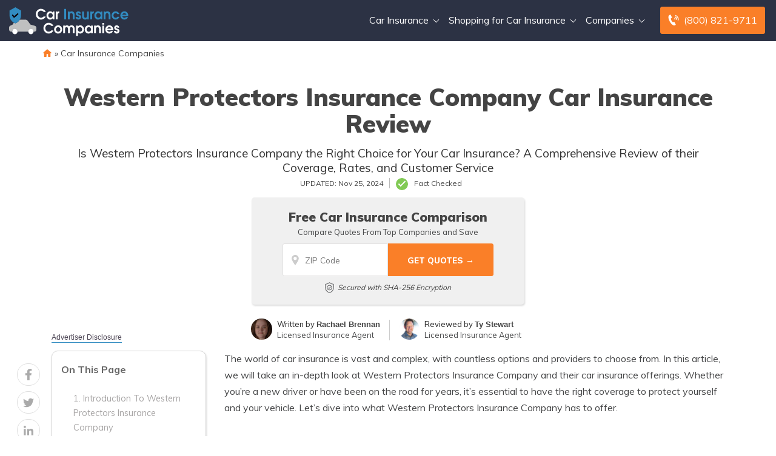

--- FILE ---
content_type: text/html; charset=UTF-8
request_url: https://www.carinsurancecompanies.com/western-protectors-insurance-company-car-insurance-review/
body_size: 35079
content:
<!doctype html>
<html dir="ltr" lang="en-US" prefix="og: https://ogp.me/ns#">
<head><meta charset="UTF-8"><script>if(navigator.userAgent.match(/MSIE|Internet Explorer/i)||navigator.userAgent.match(/Trident\/7\..*?rv:11/i)){var href=document.location.href;if(!href.match(/[?&]nowprocket/)){if(href.indexOf("?")==-1){if(href.indexOf("#")==-1){document.location.href=href+"?nowprocket=1"}else{document.location.href=href.replace("#","?nowprocket=1#")}}else{if(href.indexOf("#")==-1){document.location.href=href+"&nowprocket=1"}else{document.location.href=href.replace("#","&nowprocket=1#")}}}}</script><script>(()=>{class RocketLazyLoadScripts{constructor(){this.v="2.0.2",this.userEvents=["keydown","keyup","mousedown","mouseup","mousemove","mouseover","mouseenter","mouseout","mouseleave","touchmove","touchstart","touchend","touchcancel","wheel","click","dblclick","input","visibilitychange"],this.attributeEvents=["onblur","onclick","oncontextmenu","ondblclick","onfocus","onmousedown","onmouseenter","onmouseleave","onmousemove","onmouseout","onmouseover","onmouseup","onmousewheel","onscroll","onsubmit"]}async t(){this.i(),this.o(),/iP(ad|hone)/.test(navigator.userAgent)&&this.h(),this.u(),this.l(this),this.m(),this.k(this),this.p(this),this._(),await Promise.all([this.R(),this.L()]),this.lastBreath=Date.now(),this.S(this),this.P(),this.D(),this.O(),this.M(),await this.C(this.delayedScripts.normal),await this.C(this.delayedScripts.defer),await this.C(this.delayedScripts.async),this.T("domReady"),await this.F(),await this.j(),await this.I(),this.T("windowLoad"),await this.A(),window.dispatchEvent(new Event("rocket-allScriptsLoaded")),this.everythingLoaded=!0,this.lastTouchEnd&&await new Promise((t=>setTimeout(t,500-Date.now()+this.lastTouchEnd))),this.H(),this.T("all"),this.U(),this.W()}i(){this.CSPIssue=sessionStorage.getItem("rocketCSPIssue"),document.addEventListener("securitypolicyviolation",(t=>{this.CSPIssue||"script-src-elem"!==t.violatedDirective||"data"!==t.blockedURI||(this.CSPIssue=!0,sessionStorage.setItem("rocketCSPIssue",!0))}),{isRocket:!0})}o(){window.addEventListener("pageshow",(t=>{this.persisted=t.persisted,this.realWindowLoadedFired=!0}),{isRocket:!0}),window.addEventListener("pagehide",(()=>{this.onFirstUserAction=null}),{isRocket:!0})}h(){let t;function e(e){t=e}window.addEventListener("touchstart",e,{isRocket:!0}),window.addEventListener("touchend",(function i(o){Math.abs(o.changedTouches[0].pageX-t.changedTouches[0].pageX)<10&&Math.abs(o.changedTouches[0].pageY-t.changedTouches[0].pageY)<10&&o.timeStamp-t.timeStamp<200&&(o.target.dispatchEvent(new PointerEvent("click",{target:o.target,bubbles:!0,cancelable:!0})),event.preventDefault(),window.removeEventListener("touchstart",e,{isRocket:!0}),window.removeEventListener("touchend",i,{isRocket:!0}))}),{isRocket:!0})}q(t){this.userActionTriggered||("mousemove"!==t.type||this.firstMousemoveIgnored?"keyup"===t.type||"mouseover"===t.type||"mouseout"===t.type||(this.userActionTriggered=!0,this.onFirstUserAction&&this.onFirstUserAction()):this.firstMousemoveIgnored=!0),"click"===t.type&&t.preventDefault(),this.savedUserEvents.length>0&&(t.stopPropagation(),t.stopImmediatePropagation()),"touchstart"===this.lastEvent&&"touchend"===t.type&&(this.lastTouchEnd=Date.now()),"click"===t.type&&(this.lastTouchEnd=0),this.lastEvent=t.type,this.savedUserEvents.push(t)}u(){this.savedUserEvents=[],this.userEventHandler=this.q.bind(this),this.userEvents.forEach((t=>window.addEventListener(t,this.userEventHandler,{passive:!1,isRocket:!0})))}U(){this.userEvents.forEach((t=>window.removeEventListener(t,this.userEventHandler,{passive:!1,isRocket:!0}))),this.savedUserEvents.forEach((t=>{t.target.dispatchEvent(new window[t.constructor.name](t.type,t))}))}m(){this.eventsMutationObserver=new MutationObserver((t=>{const e="return false";for(const i of t){if("attributes"===i.type){const t=i.target.getAttribute(i.attributeName);t&&t!==e&&(i.target.setAttribute("data-rocket-"+i.attributeName,t),i.target.setAttribute(i.attributeName,e))}"childList"===i.type&&i.addedNodes.forEach((t=>{if(t.nodeType===Node.ELEMENT_NODE)for(const i of t.attributes)this.attributeEvents.includes(i.name)&&i.value&&""!==i.value&&(t.setAttribute("data-rocket-"+i.name,i.value),t.setAttribute(i.name,e))}))}})),this.eventsMutationObserver.observe(document,{subtree:!0,childList:!0,attributeFilter:this.attributeEvents})}H(){this.eventsMutationObserver.disconnect(),this.attributeEvents.forEach((t=>{document.querySelectorAll("[data-rocket-"+t+"]").forEach((e=>{e.setAttribute(t,e.getAttribute("data-rocket-"+t)),e.removeAttribute("data-rocket-"+t)}))}))}k(t){Object.defineProperty(HTMLElement.prototype,"onclick",{get(){return this.rocketonclick},set(e){this.rocketonclick=e,this.setAttribute(t.everythingLoaded?"onclick":"data-rocket-onclick","this.rocketonclick(event)")}})}S(t){function e(e,i){let o=e[i];e[i]=null,Object.defineProperty(e,i,{get:()=>o,set(s){t.everythingLoaded?o=s:e["rocket"+i]=o=s}})}e(document,"onreadystatechange"),e(window,"onload"),e(window,"onpageshow");try{Object.defineProperty(document,"readyState",{get:()=>t.rocketReadyState,set(e){t.rocketReadyState=e},configurable:!0}),document.readyState="loading"}catch(t){console.log("WPRocket DJE readyState conflict, bypassing")}}l(t){this.originalAddEventListener=EventTarget.prototype.addEventListener,this.originalRemoveEventListener=EventTarget.prototype.removeEventListener,this.savedEventListeners=[],EventTarget.prototype.addEventListener=function(e,i,o){o&&o.isRocket||!t.B(e,this)&&!t.userEvents.includes(e)||t.B(e,this)&&!t.userActionTriggered||e.startsWith("rocket-")?t.originalAddEventListener.call(this,e,i,o):t.savedEventListeners.push({target:this,remove:!1,type:e,func:i,options:o})},EventTarget.prototype.removeEventListener=function(e,i,o){o&&o.isRocket||!t.B(e,this)&&!t.userEvents.includes(e)||t.B(e,this)&&!t.userActionTriggered||e.startsWith("rocket-")?t.originalRemoveEventListener.call(this,e,i,o):t.savedEventListeners.push({target:this,remove:!0,type:e,func:i,options:o})}}T(t){"all"===t&&(EventTarget.prototype.addEventListener=this.originalAddEventListener,EventTarget.prototype.removeEventListener=this.originalRemoveEventListener),this.savedEventListeners=this.savedEventListeners.filter((e=>{let i=e.type,o=e.target||window;return"domReady"===t&&"DOMContentLoaded"!==i&&"readystatechange"!==i||("windowLoad"===t&&"load"!==i&&"readystatechange"!==i&&"pageshow"!==i||(this.B(i,o)&&(i="rocket-"+i),e.remove?o.removeEventListener(i,e.func,e.options):o.addEventListener(i,e.func,e.options),!1))}))}p(t){let e;function i(e){return t.everythingLoaded?e:e.split(" ").map((t=>"load"===t||t.startsWith("load.")?"rocket-jquery-load":t)).join(" ")}function o(o){function s(e){const s=o.fn[e];o.fn[e]=o.fn.init.prototype[e]=function(){return this[0]===window&&t.userActionTriggered&&("string"==typeof arguments[0]||arguments[0]instanceof String?arguments[0]=i(arguments[0]):"object"==typeof arguments[0]&&Object.keys(arguments[0]).forEach((t=>{const e=arguments[0][t];delete arguments[0][t],arguments[0][i(t)]=e}))),s.apply(this,arguments),this}}if(o&&o.fn&&!t.allJQueries.includes(o)){const e={DOMContentLoaded:[],"rocket-DOMContentLoaded":[]};for(const t in e)document.addEventListener(t,(()=>{e[t].forEach((t=>t()))}),{isRocket:!0});o.fn.ready=o.fn.init.prototype.ready=function(i){function s(){parseInt(o.fn.jquery)>2?setTimeout((()=>i.bind(document)(o))):i.bind(document)(o)}return t.realDomReadyFired?!t.userActionTriggered||t.fauxDomReadyFired?s():e["rocket-DOMContentLoaded"].push(s):e.DOMContentLoaded.push(s),o([])},s("on"),s("one"),s("off"),t.allJQueries.push(o)}e=o}t.allJQueries=[],o(window.jQuery),Object.defineProperty(window,"jQuery",{get:()=>e,set(t){o(t)}})}P(){const t=new Map;document.write=document.writeln=function(e){const i=document.currentScript,o=document.createRange(),s=i.parentElement;let n=t.get(i);void 0===n&&(n=i.nextSibling,t.set(i,n));const a=document.createDocumentFragment();o.setStart(a,0),a.appendChild(o.createContextualFragment(e)),s.insertBefore(a,n)}}async R(){return new Promise((t=>{this.userActionTriggered?t():this.onFirstUserAction=t}))}async L(){return new Promise((t=>{document.addEventListener("DOMContentLoaded",(()=>{this.realDomReadyFired=!0,t()}),{isRocket:!0})}))}async I(){return this.realWindowLoadedFired?Promise.resolve():new Promise((t=>{window.addEventListener("load",t,{isRocket:!0})}))}M(){this.pendingScripts=[];this.scriptsMutationObserver=new MutationObserver((t=>{for(const e of t)e.addedNodes.forEach((t=>{"SCRIPT"!==t.tagName||t.noModule||t.isWPRocket||this.pendingScripts.push({script:t,promise:new Promise((e=>{const i=()=>{const i=this.pendingScripts.findIndex((e=>e.script===t));i>=0&&this.pendingScripts.splice(i,1),e()};t.addEventListener("load",i,{isRocket:!0}),t.addEventListener("error",i,{isRocket:!0}),setTimeout(i,1e3)}))})}))})),this.scriptsMutationObserver.observe(document,{childList:!0,subtree:!0})}async j(){await this.J(),this.pendingScripts.length?(await this.pendingScripts[0].promise,await this.j()):this.scriptsMutationObserver.disconnect()}D(){this.delayedScripts={normal:[],async:[],defer:[]},document.querySelectorAll("script[type$=rocketlazyloadscript]").forEach((t=>{t.hasAttribute("data-rocket-src")?t.hasAttribute("async")&&!1!==t.async?this.delayedScripts.async.push(t):t.hasAttribute("defer")&&!1!==t.defer||"module"===t.getAttribute("data-rocket-type")?this.delayedScripts.defer.push(t):this.delayedScripts.normal.push(t):this.delayedScripts.normal.push(t)}))}async _(){await this.L();let t=[];document.querySelectorAll("script[type$=rocketlazyloadscript][data-rocket-src]").forEach((e=>{let i=e.getAttribute("data-rocket-src");if(i&&!i.startsWith("data:")){i.startsWith("//")&&(i=location.protocol+i);try{const o=new URL(i).origin;o!==location.origin&&t.push({src:o,crossOrigin:e.crossOrigin||"module"===e.getAttribute("data-rocket-type")})}catch(t){}}})),t=[...new Map(t.map((t=>[JSON.stringify(t),t]))).values()],this.N(t,"preconnect")}async $(t){if(await this.G(),!0!==t.noModule||!("noModule"in HTMLScriptElement.prototype))return new Promise((e=>{let i;function o(){(i||t).setAttribute("data-rocket-status","executed"),e()}try{if(navigator.userAgent.includes("Firefox/")||""===navigator.vendor||this.CSPIssue)i=document.createElement("script"),[...t.attributes].forEach((t=>{let e=t.nodeName;"type"!==e&&("data-rocket-type"===e&&(e="type"),"data-rocket-src"===e&&(e="src"),i.setAttribute(e,t.nodeValue))})),t.text&&(i.text=t.text),t.nonce&&(i.nonce=t.nonce),i.hasAttribute("src")?(i.addEventListener("load",o,{isRocket:!0}),i.addEventListener("error",(()=>{i.setAttribute("data-rocket-status","failed-network"),e()}),{isRocket:!0}),setTimeout((()=>{i.isConnected||e()}),1)):(i.text=t.text,o()),i.isWPRocket=!0,t.parentNode.replaceChild(i,t);else{const i=t.getAttribute("data-rocket-type"),s=t.getAttribute("data-rocket-src");i?(t.type=i,t.removeAttribute("data-rocket-type")):t.removeAttribute("type"),t.addEventListener("load",o,{isRocket:!0}),t.addEventListener("error",(i=>{this.CSPIssue&&i.target.src.startsWith("data:")?(console.log("WPRocket: CSP fallback activated"),t.removeAttribute("src"),this.$(t).then(e)):(t.setAttribute("data-rocket-status","failed-network"),e())}),{isRocket:!0}),s?(t.fetchPriority="high",t.removeAttribute("data-rocket-src"),t.src=s):t.src="data:text/javascript;base64,"+window.btoa(unescape(encodeURIComponent(t.text)))}}catch(i){t.setAttribute("data-rocket-status","failed-transform"),e()}}));t.setAttribute("data-rocket-status","skipped")}async C(t){const e=t.shift();return e?(e.isConnected&&await this.$(e),this.C(t)):Promise.resolve()}O(){this.N([...this.delayedScripts.normal,...this.delayedScripts.defer,...this.delayedScripts.async],"preload")}N(t,e){this.trash=this.trash||[];let i=!0;var o=document.createDocumentFragment();t.forEach((t=>{const s=t.getAttribute&&t.getAttribute("data-rocket-src")||t.src;if(s&&!s.startsWith("data:")){const n=document.createElement("link");n.href=s,n.rel=e,"preconnect"!==e&&(n.as="script",n.fetchPriority=i?"high":"low"),t.getAttribute&&"module"===t.getAttribute("data-rocket-type")&&(n.crossOrigin=!0),t.crossOrigin&&(n.crossOrigin=t.crossOrigin),t.integrity&&(n.integrity=t.integrity),t.nonce&&(n.nonce=t.nonce),o.appendChild(n),this.trash.push(n),i=!1}})),document.head.appendChild(o)}W(){this.trash.forEach((t=>t.remove()))}async F(){try{document.readyState="interactive"}catch(t){}this.fauxDomReadyFired=!0;try{await this.G(),document.dispatchEvent(new Event("rocket-readystatechange")),await this.G(),document.rocketonreadystatechange&&document.rocketonreadystatechange(),await this.G(),document.dispatchEvent(new Event("rocket-DOMContentLoaded")),await this.G(),window.dispatchEvent(new Event("rocket-DOMContentLoaded"))}catch(t){console.error(t)}}async A(){try{document.readyState="complete"}catch(t){}try{await this.G(),document.dispatchEvent(new Event("rocket-readystatechange")),await this.G(),document.rocketonreadystatechange&&document.rocketonreadystatechange(),await this.G(),window.dispatchEvent(new Event("rocket-load")),await this.G(),window.rocketonload&&window.rocketonload(),await this.G(),this.allJQueries.forEach((t=>t(window).trigger("rocket-jquery-load"))),await this.G();const t=new Event("rocket-pageshow");t.persisted=this.persisted,window.dispatchEvent(t),await this.G(),window.rocketonpageshow&&window.rocketonpageshow({persisted:this.persisted})}catch(t){console.error(t)}}async G(){Date.now()-this.lastBreath>45&&(await this.J(),this.lastBreath=Date.now())}async J(){return document.hidden?new Promise((t=>setTimeout(t))):new Promise((t=>requestAnimationFrame(t)))}B(t,e){return e===document&&"readystatechange"===t||(e===document&&"DOMContentLoaded"===t||(e===window&&"DOMContentLoaded"===t||(e===window&&"load"===t||e===window&&"pageshow"===t)))}static run(){(new RocketLazyLoadScripts).t()}}RocketLazyLoadScripts.run()})();</script>
	
	<meta name="viewport" content="width=device-width, initial-scale=1">
	<link rel="profile" href="https://gmpg.org/xfn/11">

	<title>Western Protectors Insurance Company Car Insurance Review | CarInsuranceCompanies.com</title><style id="rocket-critical-css">.rll-youtube-player body.home .rll-youtube-player .reddit-embed-bq</style><link rel="preload" data-rocket-preload as="style" href="https://fonts.googleapis.com/css?family=Montserrat&#038;display=swap" /><style id="" media="print" onload="this.media='all'">/* cyrillic-ext */
@font-face {
  font-family: 'Montserrat';
  font-style: normal;
  font-weight: 400;
  font-display: swap;
  src: url(/fonts.gstatic.com/s/montserrat/v31/JTUHjIg1_i6t8kCHKm4532VJOt5-QNFgpCtr6Hw0aXp-p7K4KLjztg.woff2) format('woff2');
  unicode-range: U+0460-052F, U+1C80-1C8A, U+20B4, U+2DE0-2DFF, U+A640-A69F, U+FE2E-FE2F;
}
/* cyrillic */
@font-face {
  font-family: 'Montserrat';
  font-style: normal;
  font-weight: 400;
  font-display: swap;
  src: url(/fonts.gstatic.com/s/montserrat/v31/JTUHjIg1_i6t8kCHKm4532VJOt5-QNFgpCtr6Hw9aXp-p7K4KLjztg.woff2) format('woff2');
  unicode-range: U+0301, U+0400-045F, U+0490-0491, U+04B0-04B1, U+2116;
}
/* vietnamese */
@font-face {
  font-family: 'Montserrat';
  font-style: normal;
  font-weight: 400;
  font-display: swap;
  src: url(/fonts.gstatic.com/s/montserrat/v31/JTUHjIg1_i6t8kCHKm4532VJOt5-QNFgpCtr6Hw2aXp-p7K4KLjztg.woff2) format('woff2');
  unicode-range: U+0102-0103, U+0110-0111, U+0128-0129, U+0168-0169, U+01A0-01A1, U+01AF-01B0, U+0300-0301, U+0303-0304, U+0308-0309, U+0323, U+0329, U+1EA0-1EF9, U+20AB;
}
/* latin-ext */
@font-face {
  font-family: 'Montserrat';
  font-style: normal;
  font-weight: 400;
  font-display: swap;
  src: url(/fonts.gstatic.com/s/montserrat/v31/JTUHjIg1_i6t8kCHKm4532VJOt5-QNFgpCtr6Hw3aXp-p7K4KLjztg.woff2) format('woff2');
  unicode-range: U+0100-02BA, U+02BD-02C5, U+02C7-02CC, U+02CE-02D7, U+02DD-02FF, U+0304, U+0308, U+0329, U+1D00-1DBF, U+1E00-1E9F, U+1EF2-1EFF, U+2020, U+20A0-20AB, U+20AD-20C0, U+2113, U+2C60-2C7F, U+A720-A7FF;
}
/* latin */
@font-face {
  font-family: 'Montserrat';
  font-style: normal;
  font-weight: 400;
  font-display: swap;
  src: url(/fonts.gstatic.com/s/montserrat/v31/JTUHjIg1_i6t8kCHKm4532VJOt5-QNFgpCtr6Hw5aXp-p7K4KLg.woff2) format('woff2');
  unicode-range: U+0000-00FF, U+0131, U+0152-0153, U+02BB-02BC, U+02C6, U+02DA, U+02DC, U+0304, U+0308, U+0329, U+2000-206F, U+20AC, U+2122, U+2191, U+2193, U+2212, U+2215, U+FEFF, U+FFFD;
}
</style><noscript><link rel="stylesheet" href="https://fonts.googleapis.com/css?family=Montserrat&#038;display=swap" /></noscript><link rel="preload" data-rocket-preload as="style" href="https://fonts.googleapis.com/css2?family=Muli%3Awght%40400%3B500%3B600%3B700%3B800%3B900&#038;ver=1.1.12.61&#038;display=swap" /><style id="" media="print" onload="this.media='all'">/* vietnamese */
@font-face {
  font-family: 'Muli';
  font-style: normal;
  font-weight: 400;
  font-display: swap;
  src: url(/fonts.gstatic.com/s/muli/v34/7Auwp_0qiz-afT3GLQjUwkQ1OQ.woff2) format('woff2');
  unicode-range: U+0102-0103, U+0110-0111, U+0128-0129, U+0168-0169, U+01A0-01A1, U+01AF-01B0, U+0300-0301, U+0303-0304, U+0308-0309, U+0323, U+0329, U+1EA0-1EF9, U+20AB;
}
/* latin-ext */
@font-face {
  font-family: 'Muli';
  font-style: normal;
  font-weight: 400;
  font-display: swap;
  src: url(/fonts.gstatic.com/s/muli/v34/7Auwp_0qiz-afTzGLQjUwkQ1OQ.woff2) format('woff2');
  unicode-range: U+0100-02BA, U+02BD-02C5, U+02C7-02CC, U+02CE-02D7, U+02DD-02FF, U+0304, U+0308, U+0329, U+1D00-1DBF, U+1E00-1E9F, U+1EF2-1EFF, U+2020, U+20A0-20AB, U+20AD-20C0, U+2113, U+2C60-2C7F, U+A720-A7FF;
}
/* latin */
@font-face {
  font-family: 'Muli';
  font-style: normal;
  font-weight: 400;
  font-display: swap;
  src: url(/fonts.gstatic.com/s/muli/v34/7Auwp_0qiz-afTLGLQjUwkQ.woff2) format('woff2');
  unicode-range: U+0000-00FF, U+0131, U+0152-0153, U+02BB-02BC, U+02C6, U+02DA, U+02DC, U+0304, U+0308, U+0329, U+2000-206F, U+20AC, U+2122, U+2191, U+2193, U+2212, U+2215, U+FEFF, U+FFFD;
}
/* vietnamese */
@font-face {
  font-family: 'Muli';
  font-style: normal;
  font-weight: 500;
  font-display: swap;
  src: url(/fonts.gstatic.com/s/muli/v34/7Auwp_0qiz-afT3GLQjUwkQ1OQ.woff2) format('woff2');
  unicode-range: U+0102-0103, U+0110-0111, U+0128-0129, U+0168-0169, U+01A0-01A1, U+01AF-01B0, U+0300-0301, U+0303-0304, U+0308-0309, U+0323, U+0329, U+1EA0-1EF9, U+20AB;
}
/* latin-ext */
@font-face {
  font-family: 'Muli';
  font-style: normal;
  font-weight: 500;
  font-display: swap;
  src: url(/fonts.gstatic.com/s/muli/v34/7Auwp_0qiz-afTzGLQjUwkQ1OQ.woff2) format('woff2');
  unicode-range: U+0100-02BA, U+02BD-02C5, U+02C7-02CC, U+02CE-02D7, U+02DD-02FF, U+0304, U+0308, U+0329, U+1D00-1DBF, U+1E00-1E9F, U+1EF2-1EFF, U+2020, U+20A0-20AB, U+20AD-20C0, U+2113, U+2C60-2C7F, U+A720-A7FF;
}
/* latin */
@font-face {
  font-family: 'Muli';
  font-style: normal;
  font-weight: 500;
  font-display: swap;
  src: url(/fonts.gstatic.com/s/muli/v34/7Auwp_0qiz-afTLGLQjUwkQ.woff2) format('woff2');
  unicode-range: U+0000-00FF, U+0131, U+0152-0153, U+02BB-02BC, U+02C6, U+02DA, U+02DC, U+0304, U+0308, U+0329, U+2000-206F, U+20AC, U+2122, U+2191, U+2193, U+2212, U+2215, U+FEFF, U+FFFD;
}
/* vietnamese */
@font-face {
  font-family: 'Muli';
  font-style: normal;
  font-weight: 600;
  font-display: swap;
  src: url(/fonts.gstatic.com/s/muli/v34/7Auwp_0qiz-afT3GLQjUwkQ1OQ.woff2) format('woff2');
  unicode-range: U+0102-0103, U+0110-0111, U+0128-0129, U+0168-0169, U+01A0-01A1, U+01AF-01B0, U+0300-0301, U+0303-0304, U+0308-0309, U+0323, U+0329, U+1EA0-1EF9, U+20AB;
}
/* latin-ext */
@font-face {
  font-family: 'Muli';
  font-style: normal;
  font-weight: 600;
  font-display: swap;
  src: url(/fonts.gstatic.com/s/muli/v34/7Auwp_0qiz-afTzGLQjUwkQ1OQ.woff2) format('woff2');
  unicode-range: U+0100-02BA, U+02BD-02C5, U+02C7-02CC, U+02CE-02D7, U+02DD-02FF, U+0304, U+0308, U+0329, U+1D00-1DBF, U+1E00-1E9F, U+1EF2-1EFF, U+2020, U+20A0-20AB, U+20AD-20C0, U+2113, U+2C60-2C7F, U+A720-A7FF;
}
/* latin */
@font-face {
  font-family: 'Muli';
  font-style: normal;
  font-weight: 600;
  font-display: swap;
  src: url(/fonts.gstatic.com/s/muli/v34/7Auwp_0qiz-afTLGLQjUwkQ.woff2) format('woff2');
  unicode-range: U+0000-00FF, U+0131, U+0152-0153, U+02BB-02BC, U+02C6, U+02DA, U+02DC, U+0304, U+0308, U+0329, U+2000-206F, U+20AC, U+2122, U+2191, U+2193, U+2212, U+2215, U+FEFF, U+FFFD;
}
/* vietnamese */
@font-face {
  font-family: 'Muli';
  font-style: normal;
  font-weight: 700;
  font-display: swap;
  src: url(/fonts.gstatic.com/s/muli/v34/7Auwp_0qiz-afT3GLQjUwkQ1OQ.woff2) format('woff2');
  unicode-range: U+0102-0103, U+0110-0111, U+0128-0129, U+0168-0169, U+01A0-01A1, U+01AF-01B0, U+0300-0301, U+0303-0304, U+0308-0309, U+0323, U+0329, U+1EA0-1EF9, U+20AB;
}
/* latin-ext */
@font-face {
  font-family: 'Muli';
  font-style: normal;
  font-weight: 700;
  font-display: swap;
  src: url(/fonts.gstatic.com/s/muli/v34/7Auwp_0qiz-afTzGLQjUwkQ1OQ.woff2) format('woff2');
  unicode-range: U+0100-02BA, U+02BD-02C5, U+02C7-02CC, U+02CE-02D7, U+02DD-02FF, U+0304, U+0308, U+0329, U+1D00-1DBF, U+1E00-1E9F, U+1EF2-1EFF, U+2020, U+20A0-20AB, U+20AD-20C0, U+2113, U+2C60-2C7F, U+A720-A7FF;
}
/* latin */
@font-face {
  font-family: 'Muli';
  font-style: normal;
  font-weight: 700;
  font-display: swap;
  src: url(/fonts.gstatic.com/s/muli/v34/7Auwp_0qiz-afTLGLQjUwkQ.woff2) format('woff2');
  unicode-range: U+0000-00FF, U+0131, U+0152-0153, U+02BB-02BC, U+02C6, U+02DA, U+02DC, U+0304, U+0308, U+0329, U+2000-206F, U+20AC, U+2122, U+2191, U+2193, U+2212, U+2215, U+FEFF, U+FFFD;
}
/* vietnamese */
@font-face {
  font-family: 'Muli';
  font-style: normal;
  font-weight: 800;
  font-display: swap;
  src: url(/fonts.gstatic.com/s/muli/v34/7Auwp_0qiz-afT3GLQjUwkQ1OQ.woff2) format('woff2');
  unicode-range: U+0102-0103, U+0110-0111, U+0128-0129, U+0168-0169, U+01A0-01A1, U+01AF-01B0, U+0300-0301, U+0303-0304, U+0308-0309, U+0323, U+0329, U+1EA0-1EF9, U+20AB;
}
/* latin-ext */
@font-face {
  font-family: 'Muli';
  font-style: normal;
  font-weight: 800;
  font-display: swap;
  src: url(/fonts.gstatic.com/s/muli/v34/7Auwp_0qiz-afTzGLQjUwkQ1OQ.woff2) format('woff2');
  unicode-range: U+0100-02BA, U+02BD-02C5, U+02C7-02CC, U+02CE-02D7, U+02DD-02FF, U+0304, U+0308, U+0329, U+1D00-1DBF, U+1E00-1E9F, U+1EF2-1EFF, U+2020, U+20A0-20AB, U+20AD-20C0, U+2113, U+2C60-2C7F, U+A720-A7FF;
}
/* latin */
@font-face {
  font-family: 'Muli';
  font-style: normal;
  font-weight: 800;
  font-display: swap;
  src: url(/fonts.gstatic.com/s/muli/v34/7Auwp_0qiz-afTLGLQjUwkQ.woff2) format('woff2');
  unicode-range: U+0000-00FF, U+0131, U+0152-0153, U+02BB-02BC, U+02C6, U+02DA, U+02DC, U+0304, U+0308, U+0329, U+2000-206F, U+20AC, U+2122, U+2191, U+2193, U+2212, U+2215, U+FEFF, U+FFFD;
}
/* vietnamese */
@font-face {
  font-family: 'Muli';
  font-style: normal;
  font-weight: 900;
  font-display: swap;
  src: url(/fonts.gstatic.com/s/muli/v34/7Auwp_0qiz-afT3GLQjUwkQ1OQ.woff2) format('woff2');
  unicode-range: U+0102-0103, U+0110-0111, U+0128-0129, U+0168-0169, U+01A0-01A1, U+01AF-01B0, U+0300-0301, U+0303-0304, U+0308-0309, U+0323, U+0329, U+1EA0-1EF9, U+20AB;
}
/* latin-ext */
@font-face {
  font-family: 'Muli';
  font-style: normal;
  font-weight: 900;
  font-display: swap;
  src: url(/fonts.gstatic.com/s/muli/v34/7Auwp_0qiz-afTzGLQjUwkQ1OQ.woff2) format('woff2');
  unicode-range: U+0100-02BA, U+02BD-02C5, U+02C7-02CC, U+02CE-02D7, U+02DD-02FF, U+0304, U+0308, U+0329, U+1D00-1DBF, U+1E00-1E9F, U+1EF2-1EFF, U+2020, U+20A0-20AB, U+20AD-20C0, U+2113, U+2C60-2C7F, U+A720-A7FF;
}
/* latin */
@font-face {
  font-family: 'Muli';
  font-style: normal;
  font-weight: 900;
  font-display: swap;
  src: url(/fonts.gstatic.com/s/muli/v34/7Auwp_0qiz-afTLGLQjUwkQ.woff2) format('woff2');
  unicode-range: U+0000-00FF, U+0131, U+0152-0153, U+02BB-02BC, U+02C6, U+02DA, U+02DC, U+0304, U+0308, U+0329, U+2000-206F, U+20AC, U+2122, U+2191, U+2193, U+2212, U+2215, U+FEFF, U+FFFD;
}
</style><noscript><link rel="stylesheet" href="https://fonts.googleapis.com/css2?family=Muli%3Awght%40400%3B500%3B600%3B700%3B800%3B900&#038;ver=1.1.12.61&#038;display=swap" /></noscript>
	<style>img:is([sizes="auto" i], [sizes^="auto," i]) { contain-intrinsic-size: 3000px 1500px }</style>
	
		<!-- All in One SEO Pro 4.8.6 - aioseo.com -->
	<meta name="description" content="Looking for a comprehensive review of Western Protectors Insurance Company&#039;s car insurance? Read this article to learn about their coverage options, customer service, and pricing to make an informed decision for your auto insurance needs.." />
	<meta name="robots" content="max-snippet:-1, max-image-preview:large, max-video-preview:-1" />
	<meta name="author" content="John Ohman"/>
	<link rel="canonical" href="https://www.carinsurancecompanies.com/western-protectors-insurance-company-car-insurance-review/" />
	<meta name="generator" content="All in One SEO Pro (AIOSEO) 4.8.6" />
		<meta property="og:locale" content="en_US" />
		<meta property="og:site_name" content="CarInsuranceCompanies.com | Car Insurance Companies | Find Car Insurance Companies Online" />
		<meta property="og:type" content="article" />
		<meta property="og:title" content="Western Protectors Insurance Company Car Insurance Review | CarInsuranceCompanies.com" />
		<meta property="og:description" content="Looking for a comprehensive review of Western Protectors Insurance Company&#039;s car insurance? Read this article to learn about their coverage options, customer service, and pricing to make an informed decision for your auto insurance needs.." />
		<meta property="og:url" content="https://www.carinsurancecompanies.com/western-protectors-insurance-company-car-insurance-review/" />
		<meta property="og:image" content="https://www.carinsurancecompanies.com/wp-content/uploads/99444fdf-cicompaniescom-logo-dark.svg" />
		<meta property="og:image:secure_url" content="https://www.carinsurancecompanies.com/wp-content/uploads/99444fdf-cicompaniescom-logo-dark.svg" />
		<meta property="article:published_time" content="2023-09-28T23:30:00+00:00" />
		<meta property="article:modified_time" content="2024-11-25T15:58:41+00:00" />
		<meta name="twitter:card" content="summary" />
		<meta name="twitter:site" content="@companies_car" />
		<meta name="twitter:title" content="Western Protectors Insurance Company Car Insurance Review | CarInsuranceCompanies.com" />
		<meta name="twitter:description" content="Looking for a comprehensive review of Western Protectors Insurance Company&#039;s car insurance? Read this article to learn about their coverage options, customer service, and pricing to make an informed decision for your auto insurance needs.." />
		<meta name="twitter:creator" content="@companies_car" />
		<meta name="twitter:image" content="https://www.carinsurancecompanies.com/wp-content/uploads/99444fdf-cicompaniescom-logo-dark.svg" />
		<script type="application/ld+json" class="aioseo-schema">
			{"@context":"https:\/\/schema.org","@graph":[{"@type":"Article","@id":"https:\/\/www.carinsurancecompanies.com\/western-protectors-insurance-company-car-insurance-review\/#article","name":"Western Protectors Insurance Company Car Insurance Review | CarInsuranceCompanies.com","headline":"Western Protectors Insurance Company Car Insurance Review","author":{"@id":"https:\/\/www.carinsurancecompanies.com\/author\/johno360quote-com\/#author"},"publisher":{"@id":"https:\/\/www.carinsurancecompanies.com\/#organization"},"image":{"@type":"ImageObject","url":"https:\/\/www.carinsurancecompanies.com\/wp-content\/uploads\/99444fdf-cicompaniescom-logo-dark.svg","@id":"https:\/\/www.carinsurancecompanies.com\/#articleImage","width":100,"height":100},"datePublished":"2023-09-28T17:30:00-06:00","dateModified":"2024-11-25T09:58:41-06:00","inLanguage":"en-US","mainEntityOfPage":{"@id":"https:\/\/www.carinsurancecompanies.com\/western-protectors-insurance-company-car-insurance-review\/#webpage"},"isPartOf":{"@id":"https:\/\/www.carinsurancecompanies.com\/western-protectors-insurance-company-car-insurance-review\/#webpage"},"articleSection":"Car Insurance Companies, Company Reviews"},{"@type":"BreadcrumbList","@id":"https:\/\/www.carinsurancecompanies.com\/western-protectors-insurance-company-car-insurance-review\/#breadcrumblist","itemListElement":[{"@type":"ListItem","@id":"https:\/\/www.carinsurancecompanies.com#listItem","position":1,"name":"Home","item":"https:\/\/www.carinsurancecompanies.com","nextItem":{"@type":"ListItem","@id":"https:\/\/www.carinsurancecompanies.com\/car-insurance-companies\/#listItem","name":"Car Insurance Companies"}},{"@type":"ListItem","@id":"https:\/\/www.carinsurancecompanies.com\/car-insurance-companies\/#listItem","position":2,"name":"Car Insurance Companies","previousItem":{"@type":"ListItem","@id":"https:\/\/www.carinsurancecompanies.com#listItem","name":"Home"}}]},{"@type":"Organization","@id":"https:\/\/www.carinsurancecompanies.com\/#organization","name":"CarInsuranceCompanies.com","description":"Car Insurance Companies | Find Car Insurance Companies Online","url":"https:\/\/www.carinsurancecompanies.com\/","logo":{"@type":"ImageObject","url":"https:\/\/www.carinsurancecompanies.com\/wp-content\/uploads\/99444fdf-cicompaniescom-logo-dark.svg","@id":"https:\/\/www.carinsurancecompanies.com\/western-protectors-insurance-company-car-insurance-review\/#organizationLogo","width":100,"height":100},"image":{"@id":"https:\/\/www.carinsurancecompanies.com\/western-protectors-insurance-company-car-insurance-review\/#organizationLogo"},"sameAs":["https:\/\/twitter.com\/companies_car"]},{"@type":"Person","@id":"https:\/\/www.carinsurancecompanies.com\/author\/johno360quote-com\/#author","url":"https:\/\/www.carinsurancecompanies.com\/author\/johno360quote-com\/","name":"John Ohman","image":{"@type":"ImageObject","@id":"https:\/\/www.carinsurancecompanies.com\/western-protectors-insurance-company-car-insurance-review\/#authorImage","url":"https:\/\/secure.gravatar.com\/avatar\/5eab8667206e4d6663466f1fc3c1590c45f8733395b29127d18d148db6f686e2?s=96&d=mm&r=g","width":96,"height":96,"caption":"John Ohman"}},{"@type":"WebPage","@id":"https:\/\/www.carinsurancecompanies.com\/western-protectors-insurance-company-car-insurance-review\/#webpage","url":"https:\/\/www.carinsurancecompanies.com\/western-protectors-insurance-company-car-insurance-review\/","name":"Western Protectors Insurance Company Car Insurance Review | CarInsuranceCompanies.com","description":"Looking for a comprehensive review of Western Protectors Insurance Company's car insurance? Read this article to learn about their coverage options, customer service, and pricing to make an informed decision for your auto insurance needs..","inLanguage":"en-US","isPartOf":{"@id":"https:\/\/www.carinsurancecompanies.com\/#website"},"breadcrumb":{"@id":"https:\/\/www.carinsurancecompanies.com\/western-protectors-insurance-company-car-insurance-review\/#breadcrumblist"},"author":{"@id":"https:\/\/www.carinsurancecompanies.com\/author\/johno360quote-com\/#author"},"creator":{"@id":"https:\/\/www.carinsurancecompanies.com\/author\/johno360quote-com\/#author"},"datePublished":"2023-09-28T17:30:00-06:00","dateModified":"2024-11-25T09:58:41-06:00"},{"@type":"WebSite","@id":"https:\/\/www.carinsurancecompanies.com\/#website","url":"https:\/\/www.carinsurancecompanies.com\/","name":"CarInsuranceCompanies.com","description":"Car Insurance Companies | Find Car Insurance Companies Online","inLanguage":"en-US","publisher":{"@id":"https:\/\/www.carinsurancecompanies.com\/#organization"}}]}
		</script>
		<!-- All in One SEO Pro -->

<link rel='dns-prefetch' href='//ajax.googleapis.com' />
<link rel='dns-prefetch' href='//cdnjs.cloudflare.com' />
<link rel='dns-prefetch' href='//fonts.googleapis.com' />
<link rel='dns-prefetch' href='//res.cloudinary.com' />
<link rel='dns-prefetch' href='//unpkg.com' />
<link rel='dns-prefetch' href='//static.getclicky.com' />
<link rel='dns-prefetch' href='//in.getclicky.com' />
<link rel='dns-prefetch' href='//fonts.gstatic.com' />
<link href='https://fonts.gstatic.com' crossorigin rel='preconnect' />
<link rel="alternate" type="application/rss+xml" title="CarInsuranceCompanies.com &raquo; Feed" href="https://www.carinsurancecompanies.com/feed/" />
<link rel="alternate" type="application/rss+xml" title="CarInsuranceCompanies.com &raquo; Comments Feed" href="https://www.carinsurancecompanies.com/comments/feed/" />
<style id='classic-theme-styles-inline-css'>
/*! This file is auto-generated */
.wp-block-button__link{color:#fff;background-color:#32373c;border-radius:9999px;box-shadow:none;text-decoration:none;padding:calc(.667em + 2px) calc(1.333em + 2px);font-size:1.125em}.wp-block-file__button{background:#32373c;color:#fff;text-decoration:none}
</style>
<style id='global-styles-inline-css'>
:root{--wp--preset--aspect-ratio--square: 1;--wp--preset--aspect-ratio--4-3: 4/3;--wp--preset--aspect-ratio--3-4: 3/4;--wp--preset--aspect-ratio--3-2: 3/2;--wp--preset--aspect-ratio--2-3: 2/3;--wp--preset--aspect-ratio--16-9: 16/9;--wp--preset--aspect-ratio--9-16: 9/16;--wp--preset--color--black: #000000;--wp--preset--color--cyan-bluish-gray: #abb8c3;--wp--preset--color--white: #ffffff;--wp--preset--color--pale-pink: #f78da7;--wp--preset--color--vivid-red: #cf2e2e;--wp--preset--color--luminous-vivid-orange: #ff6900;--wp--preset--color--luminous-vivid-amber: #fcb900;--wp--preset--color--light-green-cyan: #7bdcb5;--wp--preset--color--vivid-green-cyan: #00d084;--wp--preset--color--pale-cyan-blue: #8ed1fc;--wp--preset--color--vivid-cyan-blue: #0693e3;--wp--preset--color--vivid-purple: #9b51e0;--wp--preset--gradient--vivid-cyan-blue-to-vivid-purple: linear-gradient(135deg,rgba(6,147,227,1) 0%,rgb(155,81,224) 100%);--wp--preset--gradient--light-green-cyan-to-vivid-green-cyan: linear-gradient(135deg,rgb(122,220,180) 0%,rgb(0,208,130) 100%);--wp--preset--gradient--luminous-vivid-amber-to-luminous-vivid-orange: linear-gradient(135deg,rgba(252,185,0,1) 0%,rgba(255,105,0,1) 100%);--wp--preset--gradient--luminous-vivid-orange-to-vivid-red: linear-gradient(135deg,rgba(255,105,0,1) 0%,rgb(207,46,46) 100%);--wp--preset--gradient--very-light-gray-to-cyan-bluish-gray: linear-gradient(135deg,rgb(238,238,238) 0%,rgb(169,184,195) 100%);--wp--preset--gradient--cool-to-warm-spectrum: linear-gradient(135deg,rgb(74,234,220) 0%,rgb(151,120,209) 20%,rgb(207,42,186) 40%,rgb(238,44,130) 60%,rgb(251,105,98) 80%,rgb(254,248,76) 100%);--wp--preset--gradient--blush-light-purple: linear-gradient(135deg,rgb(255,206,236) 0%,rgb(152,150,240) 100%);--wp--preset--gradient--blush-bordeaux: linear-gradient(135deg,rgb(254,205,165) 0%,rgb(254,45,45) 50%,rgb(107,0,62) 100%);--wp--preset--gradient--luminous-dusk: linear-gradient(135deg,rgb(255,203,112) 0%,rgb(199,81,192) 50%,rgb(65,88,208) 100%);--wp--preset--gradient--pale-ocean: linear-gradient(135deg,rgb(255,245,203) 0%,rgb(182,227,212) 50%,rgb(51,167,181) 100%);--wp--preset--gradient--electric-grass: linear-gradient(135deg,rgb(202,248,128) 0%,rgb(113,206,126) 100%);--wp--preset--gradient--midnight: linear-gradient(135deg,rgb(2,3,129) 0%,rgb(40,116,252) 100%);--wp--preset--font-size--small: 13px;--wp--preset--font-size--medium: 20px;--wp--preset--font-size--large: 36px;--wp--preset--font-size--x-large: 42px;--wp--preset--spacing--20: 0.44rem;--wp--preset--spacing--30: 0.67rem;--wp--preset--spacing--40: 1rem;--wp--preset--spacing--50: 1.5rem;--wp--preset--spacing--60: 2.25rem;--wp--preset--spacing--70: 3.38rem;--wp--preset--spacing--80: 5.06rem;--wp--preset--shadow--natural: 6px 6px 9px rgba(0, 0, 0, 0.2);--wp--preset--shadow--deep: 12px 12px 50px rgba(0, 0, 0, 0.4);--wp--preset--shadow--sharp: 6px 6px 0px rgba(0, 0, 0, 0.2);--wp--preset--shadow--outlined: 6px 6px 0px -3px rgba(255, 255, 255, 1), 6px 6px rgba(0, 0, 0, 1);--wp--preset--shadow--crisp: 6px 6px 0px rgba(0, 0, 0, 1);}:where(.is-layout-flex){gap: 0.5em;}:where(.is-layout-grid){gap: 0.5em;}body .is-layout-flex{display: flex;}.is-layout-flex{flex-wrap: wrap;align-items: center;}.is-layout-flex > :is(*, div){margin: 0;}body .is-layout-grid{display: grid;}.is-layout-grid > :is(*, div){margin: 0;}:where(.wp-block-columns.is-layout-flex){gap: 2em;}:where(.wp-block-columns.is-layout-grid){gap: 2em;}:where(.wp-block-post-template.is-layout-flex){gap: 1.25em;}:where(.wp-block-post-template.is-layout-grid){gap: 1.25em;}.has-black-color{color: var(--wp--preset--color--black) !important;}.has-cyan-bluish-gray-color{color: var(--wp--preset--color--cyan-bluish-gray) !important;}.has-white-color{color: var(--wp--preset--color--white) !important;}.has-pale-pink-color{color: var(--wp--preset--color--pale-pink) !important;}.has-vivid-red-color{color: var(--wp--preset--color--vivid-red) !important;}.has-luminous-vivid-orange-color{color: var(--wp--preset--color--luminous-vivid-orange) !important;}.has-luminous-vivid-amber-color{color: var(--wp--preset--color--luminous-vivid-amber) !important;}.has-light-green-cyan-color{color: var(--wp--preset--color--light-green-cyan) !important;}.has-vivid-green-cyan-color{color: var(--wp--preset--color--vivid-green-cyan) !important;}.has-pale-cyan-blue-color{color: var(--wp--preset--color--pale-cyan-blue) !important;}.has-vivid-cyan-blue-color{color: var(--wp--preset--color--vivid-cyan-blue) !important;}.has-vivid-purple-color{color: var(--wp--preset--color--vivid-purple) !important;}.has-black-background-color{background-color: var(--wp--preset--color--black) !important;}.has-cyan-bluish-gray-background-color{background-color: var(--wp--preset--color--cyan-bluish-gray) !important;}.has-white-background-color{background-color: var(--wp--preset--color--white) !important;}.has-pale-pink-background-color{background-color: var(--wp--preset--color--pale-pink) !important;}.has-vivid-red-background-color{background-color: var(--wp--preset--color--vivid-red) !important;}.has-luminous-vivid-orange-background-color{background-color: var(--wp--preset--color--luminous-vivid-orange) !important;}.has-luminous-vivid-amber-background-color{background-color: var(--wp--preset--color--luminous-vivid-amber) !important;}.has-light-green-cyan-background-color{background-color: var(--wp--preset--color--light-green-cyan) !important;}.has-vivid-green-cyan-background-color{background-color: var(--wp--preset--color--vivid-green-cyan) !important;}.has-pale-cyan-blue-background-color{background-color: var(--wp--preset--color--pale-cyan-blue) !important;}.has-vivid-cyan-blue-background-color{background-color: var(--wp--preset--color--vivid-cyan-blue) !important;}.has-vivid-purple-background-color{background-color: var(--wp--preset--color--vivid-purple) !important;}.has-black-border-color{border-color: var(--wp--preset--color--black) !important;}.has-cyan-bluish-gray-border-color{border-color: var(--wp--preset--color--cyan-bluish-gray) !important;}.has-white-border-color{border-color: var(--wp--preset--color--white) !important;}.has-pale-pink-border-color{border-color: var(--wp--preset--color--pale-pink) !important;}.has-vivid-red-border-color{border-color: var(--wp--preset--color--vivid-red) !important;}.has-luminous-vivid-orange-border-color{border-color: var(--wp--preset--color--luminous-vivid-orange) !important;}.has-luminous-vivid-amber-border-color{border-color: var(--wp--preset--color--luminous-vivid-amber) !important;}.has-light-green-cyan-border-color{border-color: var(--wp--preset--color--light-green-cyan) !important;}.has-vivid-green-cyan-border-color{border-color: var(--wp--preset--color--vivid-green-cyan) !important;}.has-pale-cyan-blue-border-color{border-color: var(--wp--preset--color--pale-cyan-blue) !important;}.has-vivid-cyan-blue-border-color{border-color: var(--wp--preset--color--vivid-cyan-blue) !important;}.has-vivid-purple-border-color{border-color: var(--wp--preset--color--vivid-purple) !important;}.has-vivid-cyan-blue-to-vivid-purple-gradient-background{background: var(--wp--preset--gradient--vivid-cyan-blue-to-vivid-purple) !important;}.has-light-green-cyan-to-vivid-green-cyan-gradient-background{background: var(--wp--preset--gradient--light-green-cyan-to-vivid-green-cyan) !important;}.has-luminous-vivid-amber-to-luminous-vivid-orange-gradient-background{background: var(--wp--preset--gradient--luminous-vivid-amber-to-luminous-vivid-orange) !important;}.has-luminous-vivid-orange-to-vivid-red-gradient-background{background: var(--wp--preset--gradient--luminous-vivid-orange-to-vivid-red) !important;}.has-very-light-gray-to-cyan-bluish-gray-gradient-background{background: var(--wp--preset--gradient--very-light-gray-to-cyan-bluish-gray) !important;}.has-cool-to-warm-spectrum-gradient-background{background: var(--wp--preset--gradient--cool-to-warm-spectrum) !important;}.has-blush-light-purple-gradient-background{background: var(--wp--preset--gradient--blush-light-purple) !important;}.has-blush-bordeaux-gradient-background{background: var(--wp--preset--gradient--blush-bordeaux) !important;}.has-luminous-dusk-gradient-background{background: var(--wp--preset--gradient--luminous-dusk) !important;}.has-pale-ocean-gradient-background{background: var(--wp--preset--gradient--pale-ocean) !important;}.has-electric-grass-gradient-background{background: var(--wp--preset--gradient--electric-grass) !important;}.has-midnight-gradient-background{background: var(--wp--preset--gradient--midnight) !important;}.has-small-font-size{font-size: var(--wp--preset--font-size--small) !important;}.has-medium-font-size{font-size: var(--wp--preset--font-size--medium) !important;}.has-large-font-size{font-size: var(--wp--preset--font-size--large) !important;}.has-x-large-font-size{font-size: var(--wp--preset--font-size--x-large) !important;}
:where(.wp-block-post-template.is-layout-flex){gap: 1.25em;}:where(.wp-block-post-template.is-layout-grid){gap: 1.25em;}
:where(.wp-block-columns.is-layout-flex){gap: 2em;}:where(.wp-block-columns.is-layout-grid){gap: 2em;}
:root :where(.wp-block-pullquote){font-size: 1.5em;line-height: 1.6;}
</style>
<link data-minify="1" rel='preload'  href='https://www.carinsurancecompanies.com/wp-content/cache/min/1/wp-content/plugins/leads-master/assets/styles.css?ver=1763500008' data-rocket-async="style" as="style" onload="this.onload=null;this.rel='stylesheet'" onerror="this.removeAttribute('data-rocket-async')"  media='all' />
<link data-minify="1" rel='preload'  href='https://www.carinsurancecompanies.com/wp-content/cache/min/1/wp-content/plugins/leads-master/assets/tlite.css?ver=1763500008' data-rocket-async="style" as="style" onload="this.onload=null;this.rel='stylesheet'" onerror="this.removeAttribute('data-rocket-async')"  media='all' />
<link rel='preload'  href='https://www.carinsurancecompanies.com/wp-content/plugins/easy-table-of-contents/assets/css/screen.min.css?ver=2.0.63' data-rocket-async="style" as="style" onload="this.onload=null;this.rel='stylesheet'" onerror="this.removeAttribute('data-rocket-async')"  media='all' />
<link data-minify="1" rel='preload'  href='https://www.carinsurancecompanies.com/wp-content/cache/min/1/wp-content/uploads/maxmegamenu/style.css?ver=1763500008' data-rocket-async="style" as="style" onload="this.onload=null;this.rel='stylesheet'" onerror="this.removeAttribute('data-rocket-async')"  media='all' />

<link data-minify="1" rel='preload'  href='https://www.carinsurancecompanies.com/wp-content/cache/min/1/wp-content/themes/aiorg/css/aiorg.css?ver=1763500008' data-rocket-async="style" as="style" onload="this.onload=null;this.rel='stylesheet'" onerror="this.removeAttribute('data-rocket-async')"  media='all' />
<link rel='preload'  href='https://www.carinsurancecompanies.com/wp-content/themes/aiorg/style.css?ver=1.1.12.61' data-rocket-async="style" as="style" onload="this.onload=null;this.rel='stylesheet'" onerror="this.removeAttribute('data-rocket-async')"  media='all' />
<link rel='preload'  href='https://www.carinsurancecompanies.com/wp-content/themes/phoenix/css/bootstrap.min.css?ver=3.4.1' data-rocket-async="style" as="style" onload="this.onload=null;this.rel='stylesheet'" onerror="this.removeAttribute('data-rocket-async')"  media='all' />
<link data-minify="1" rel='preload'  href='https://www.carinsurancecompanies.com/wp-content/cache/min/1/wp-content/themes/phoenix/css/phoenix.css?ver=1763500009' data-rocket-async="style" as="style" onload="this.onload=null;this.rel='stylesheet'" onerror="this.removeAttribute('data-rocket-async')"  media='all' />

<link data-minify="1" rel='preload'  href='https://www.carinsurancecompanies.com/wp-content/cache/min/1/wp-content/plugins/tablepress-premium/modules/css/build/datatables.buttons.css?ver=1763500009' data-rocket-async="style" as="style" onload="this.onload=null;this.rel='stylesheet'" onerror="this.removeAttribute('data-rocket-async')"  media='all' />
<link data-minify="1" rel='preload'  href='https://www.carinsurancecompanies.com/wp-content/cache/min/1/wp-content/plugins/tablepress-premium/modules/css/build/datatables.columnfilterwidgets.css?ver=1763500009' data-rocket-async="style" as="style" onload="this.onload=null;this.rel='stylesheet'" onerror="this.removeAttribute('data-rocket-async')"  media='all' />
<link data-minify="1" rel='preload'  href='https://www.carinsurancecompanies.com/wp-content/cache/min/1/wp-content/plugins/tablepress-premium/modules/css/build/datatables.fixedheader.css?ver=1763500009' data-rocket-async="style" as="style" onload="this.onload=null;this.rel='stylesheet'" onerror="this.removeAttribute('data-rocket-async')"  media='all' />
<link data-minify="1" rel='preload'  href='https://www.carinsurancecompanies.com/wp-content/cache/min/1/wp-content/plugins/tablepress-premium/modules/css/build/datatables.fixedcolumns.css?ver=1763500009' data-rocket-async="style" as="style" onload="this.onload=null;this.rel='stylesheet'" onerror="this.removeAttribute('data-rocket-async')"  media='all' />
<link data-minify="1" rel='preload'  href='https://www.carinsurancecompanies.com/wp-content/cache/min/1/wp-content/plugins/tablepress-premium/modules/css/build/datatables.scroll-buttons.css?ver=1763500009' data-rocket-async="style" as="style" onload="this.onload=null;this.rel='stylesheet'" onerror="this.removeAttribute('data-rocket-async')"  media='all' />
<link data-minify="1" rel='preload'  href='https://www.carinsurancecompanies.com/wp-content/cache/min/1/wp-content/plugins/tablepress-premium/modules/css/build/datatables.serverside-processing.css?ver=1763500009' data-rocket-async="style" as="style" onload="this.onload=null;this.rel='stylesheet'" onerror="this.removeAttribute('data-rocket-async')"  media='all' />
<link data-minify="1" rel='preload'  href='https://www.carinsurancecompanies.com/wp-content/cache/min/1/wp-content/plugins/tablepress-premium/modules/css/build/responsive-tables.css?ver=1763500009' data-rocket-async="style" as="style" onload="this.onload=null;this.rel='stylesheet'" onerror="this.removeAttribute('data-rocket-async')"  media='all' />
<style id='rocket-lazyload-inline-css'>
.rll-youtube-player{position:relative;padding-bottom:56.23%;height:0;overflow:hidden;max-width:100%;}.rll-youtube-player:focus-within{outline: 2px solid currentColor;outline-offset: 5px;}.rll-youtube-player iframe{position:absolute;top:0;left:0;width:100%;height:100%;z-index:100;background:0 0}.rll-youtube-player img{bottom:0;display:block;left:0;margin:auto;max-width:100%;width:100%;position:absolute;right:0;top:0;border:none;height:auto;-webkit-transition:.4s all;-moz-transition:.4s all;transition:.4s all}.rll-youtube-player img:hover{-webkit-filter:brightness(75%)}.rll-youtube-player .play{height:100%;width:100%;left:0;top:0;position:absolute;background:url(https://www.carinsurancecompanies.com/wp-content/plugins/wp-rocket/assets/img/youtube.png) no-repeat center;background-color: transparent !important;cursor:pointer;border:none;}
</style>
<link rel="https://api.w.org/" href="https://www.carinsurancecompanies.com/wp-json/" /><link rel="alternate" title="JSON" type="application/json" href="https://www.carinsurancecompanies.com/wp-json/wp/v2/posts/147856" /><link rel="EditURI" type="application/rsd+xml" title="RSD" href="https://www.carinsurancecompanies.com/xmlrpc.php?rsd" />
<link rel='shortlink' href='https://www.carinsurancecompanies.com/?p=147856' />
<link rel="alternate" title="oEmbed (JSON)" type="application/json+oembed" href="https://www.carinsurancecompanies.com/wp-json/oembed/1.0/embed?url=https%3A%2F%2Fwww.carinsurancecompanies.com%2Fwestern-protectors-insurance-company-car-insurance-review%2F" />
<link rel="alternate" title="oEmbed (XML)" type="text/xml+oembed" href="https://www.carinsurancecompanies.com/wp-json/oembed/1.0/embed?url=https%3A%2F%2Fwww.carinsurancecompanies.com%2Fwestern-protectors-insurance-company-car-insurance-review%2F&#038;format=xml" />
      <script type="rocketlazyloadscript">
         var QUOTE_POPUP_TYPES = new Array();
                     QUOTE_POPUP_TYPES['auto'] = true;
         
         var QUOTE_NATIVE_TYPES = new Array();
                     QUOTE_NATIVE_TYPES['auto'] = true;
               </script>
              <script type="rocketlazyloadscript">
            window.phoenix = window.phoenix || [];
            phoenix.config = {
                lifeModalFormEnabled: 'false',
                                  tablePressShowAllBtn: 'true',
                  tablePressShowAllBtnRowFix: 'false',
                                pageCategory: 'Car Insurance CompaniesCompany Reviews',
            }
        </script>
        <meta name="google-site-verification" content="k3ITl-xOpFEFWu_HNIHuGuDH9_Q5c-xUYqEESn-Tlyc" />
<!-- Google Tag Manager -->
<script type="rocketlazyloadscript">(function(w,d,s,l,i){w[l]=w[l]||[];w[l].push({'gtm.start':
new Date().getTime(),event:'gtm.js'});var f=d.getElementsByTagName(s)[0],
j=d.createElement(s),dl=l!='dataLayer'?'&l='+l:'';j.async=true;j.src=
'https://www.googletagmanager.com/gtm.js?id='+i+dl;f.parentNode.insertBefore(j,f);
})(window,document,'script','dataLayer','GTM-52HD25');</script>
<!-- End Google Tag Manager -->        <!--Customizer CSS-->
        <style type="text/css">

        main#primary .hero {
            background-image: linear-gradient(180deg,#2d3142 0%,rgba(15,71,115,.9) 100%),url(https://www.carinsurancecompanies.com/wp-content/uploads/ac219374-cicompaniescom-hero-default.jpg)        }
        main#primary .responsive-mda .mda-contents, #mdabottom .quote-new-360-mda .responsive-mda .mda-contents {
            background-image: linear-gradient(180deg,#2d3142 0%,rgba(15,71,115,.9) 100%), url(/wp-content/themes/aiorg/img/mda-background-pattern.svg)        }
        main a { color:#328cc1; }main a:hover { color:#328cc1; }main a:visited { color:#328cc1; }main a[href="#mdatop"]:hover { color:#328cc1; }main .featured-articles .featured-article-card .featured-article-title h4 { color:#328cc1; }.author-expert-tables .author-table td p a.author span:hover { color:#328cc1; }.date-disclaimer p.advertiser-disclaimer a.disclosure-link:hover { color:#328cc1; }#ez-toc-container nav ul li a:hover { color:#328cc1; }.press-row .press-date-title h3 a { color:#328cc1; }::selection { background-color:#328cc1; }::-moz-selection { background-color:#328cc1; }main a[href="#mdatop"], main a[href="#mdabottom"] { border-bottom:3px solid #328cc1; }main a[href="#mdatop"]:hover, main a[href="#mdabottom"]:hover { border-bottom:3px solid #328cc1; }main a:hover { border-bottom:1px solid #328cc1; }.main-navigation .nav-menu .menu-item.menu-item-has-children:hover a, .main-navigation .menu .menu-item.menu-item-has-children:hover a { border-top:4px solid #328cc1; }main blockquote { border-left:5px dotted #328cc1; }main ul li::before { background-color:#328cc1; }.main-content div.ninja_table_wrapper table tr.footable-filtering th form div.footable-filtering-search div.input-group button.btn-primary, main#primary div.main-content div.ninja_table_wrapper table tfoot tr.footable-paging td div ul.pagination li.footable-page.active a { background-color:#328cc1!important; }main#primary div.main-content div.ninja_table_wrapper table tfoot tr.footable-paging td div ul.pagination li.footable-page.active a { border-color:#328cc1!important; }main#primary div.main-content div.ninja_table_wrapper table tfoot tr.footable-paging td div ul.pagination li.footable-page:not(.active) a { color:#328cc1!important; }#ez-toc-container nav ul li a:hover { color:#328cc1!important; }.social .link { background-color:#328cc1; }.social .link:hover { box-shadow:0 0 0 4px rgba(50, 140, 193, 0.5); }.return-to-top:hover, .category-pagination .page:hover, .category-pagination .page.active { background-color:#328cc1; }.return-to-top:hover, .category-pagination .page:hover, .category-pagination .page.active { border-color:#328cc1; }.return-to-top:hover, .category-pagination .page:hover { box-shadow:0 0 0 5px rgba(50, 140, 193, 0.5); }.wpcf7-form .checkbox label input:checked + span::before { background-color:#328cc1; }.wpcf7-form .checkbox label input:checked + span::before { border-color:#328cc1; }.wpcf7-form input[type="submit"] { background-color:#328cc1; }.post-type-archive-company .su-box .su-box-title, .search .su-box .su-box-title { background-color:#4f5d75; }.single-company .editorial-disclaimer + .su-box .su-box-title { background-color:#4f5d75; }.review-star .review-result { background-color:#328cc1; }.wp_review_comments_template #commentsAdd #respond form .comment-form-cookies-consent input:checked + label::before { border-color:#328cc1; }.wp_review_comments_template #commentsAdd #respond form .comment-form-cookies-consent input:checked + label::before { background-color:#328cc1; }#commentform .form-submit input[type="submit"] { background-color:#328cc1; }.related-posts .related-group h4.group-active, .related-posts .related-group h4:hover { color:#328cc1; }:root { --plyr-color-main:#328cc1; }.plyr .plyr__control--overlaid, .plyr .plyr__control.plyr__control:hover, .plyr .plyr__control.plyr__control:focus, .plyr--video .plyr__control.plyr__tab-focus, .plyr--video .plyr__control:hover, .plyr--video .plyr__control[aria-expanded=true] { background:#328cc1; }.plyr__control.plyr__tab-focus, .plyr .plyr__control.plyr__control:hover, .plyr .plyr__control.plyr__control:focus { box-shadow:0 0 0 5px rgba(50, 140, 193, 0.5); }.plyr input[type="range"] { color:#328cc1; }main#primary.front #blurbs .blurb-column .blurb .blurb-content .blurb-image, body.page-template-fb-landing #blurbs .blurb-column .blurb .blurb-content .blurb-image { background-color:#328cc1; }main#primary.front #blurbs .blurb-column .blurb .blurb-content .blurb-container h4, body.page-template-fb-landing #blurbs .blurb-column .blurb .blurb-content .blurb-container h4 { border-bottom:3px solid #328cc1; }main .featured-articles .featured-article-card:hover .featured-article-title h4 { border-bottom:1px solid #328cc1; }.press-row .press-date-title h3 a:hover { border-bottom:1px solid #328cc1; }.author-expert-tables .author-table td p .author { border-bottom:1px solid #328cc1; }.date-disclaimer .advertiser-disclaimer .disclosure-link { border-bottom:1px solid #328cc1; }.state-map-wrapper svg .state a:hover path, .states-wrapper .state-wrapper .state-map a:hover svg path { fill:#328cc1; }main#primary.front #blurbs .blurb-column .blurb .blurb-content .blurb-image, body.page-template-fb-landing #blurbs .blurb-column .blurb .blurb-content .blurb-image { background-color:#4f5d75; }main#primary.front #blurbs .blurb-column .blurb, body.page-template-fb-landing #blurbs .blurb-column .blurb { border-top:10px solid #4f5d75; }main#primary.front #blurbs .blurb-column .blurb .blurb-content .blurb-container h4, body.page-template-fb-landing #blurbs .blurb-column .blurb .blurb-content .blurb-container h4 { border-bottom:3px solid #4f5d75; }.su-box::before, .su-box::after, #ez-toc-container .ez-toc-title-container, .su-spoiler .su-spoiler-title { background-color:#4f5d75; }table thead th { border-bottom:3px solid#4f5d75!important; }.table-show-all-button a.button:hover { background-color:#4f5d75!important; }.gctable thead tr td, .ctrtable thead tr td, .iltable thead tr td { background-color:#4f5d75; }@media (max-width: 640px) { main#primary .hero { background-image: linear-gradient(180deg,#2d3142 0%,rgba(15,71,115,.9) 100%)}}@media (max-width: 450px) {
			#footer-widgets .footer-widget .footer-menus #footer-right-2 {
				display: none;
			}
		}


        </style>
        <!--/Customizer CSS-->
            <style>
    @media (max-width: 550px) {
        body.single-company.fire-reviews-template #fire-reviews-hero #mdatop {
            display: block;
        }
    </style>
    <script type="application/ld+json" class="phoenix-schema">{"@context":"https://schema.org","@type":"FAQPage","mainEntity":[{"@type":"Question","name":"What is Western Protectors Insurance Company?\n","acceptedAnswer":{"@type":"Answer","text":"Western Protectors Insurance Company is an insurance provider that offers various types of insurance, including car insurance.\n"}},{"@type":"Question","name":"What does the car insurance review cover?\n","acceptedAnswer":{"@type":"Answer","text":"The car insurance review covers an in-depth analysis of Western Protectors Insurance Company&#8217;s car insurance policies, coverage options, pricing, customer service, and overall satisfaction.\n"}},{"@type":"Question","name":"What are the key factors to consider when choosing car insurance?\n","acceptedAnswer":{"@type":"Answer","text":"When choosing car insurance, it is important to consider factors such as coverage options, pricing, deductibles, customer service, claims process, discounts offered, and the financial stability of the insurance company.\n"}},{"@type":"Question","name":"What types of car insurance coverage does Western Protectors Insurance Company offer?\n","acceptedAnswer":{"@type":"Answer","text":"Western Protectors Insurance Company offers various types of car insurance coverage, including liability coverage, collision coverage, comprehensive coverage, uninsured/underinsured motorist coverage, and personal injury protection (PIP).\n"}},{"@type":"Question","name":"How can I contact Western Protectors Insurance Company for more information?\n","acceptedAnswer":{"@type":"Answer","text":"You can contact Western Protectors Insurance Company by visiting their official website and finding their contact information. They usually provide phone numbers, email addresses, and sometimes live chat options for customer inquiries.\n"}},{"@type":"Question","name":"Are there any discounts available for car insurance with Western Protectors Insurance Company?\n","acceptedAnswer":{"@type":"Answer","text":"Yes, Western Protectors Insurance Company may offer discounts on car insurance. These discounts may vary, but commonly include safe driver discounts, multi-policy discounts, good student discounts, and discounts for certain safety features installed in your vehicle.\n"}},{"@type":"Question","name":"Can I get a quote for car insurance from Western Protectors Insurance Company?\n","acceptedAnswer":{"@type":"Answer","text":"Yes, you can typically request a quote for car insurance from Western Protectors Insurance Company by visiting their website or contacting their customer service. They will require some personal information and details about your vehicle to provide an accurate quote.\n"}}]}</script>    <style>
    .main-content .tablepress-scroll-wrapper .dataTables_length,
    .main-content .tablepress-scroll-wrapper select[name$="length"],
    .main-content .tablepress-scroll-wrapper select[name$="length"] + label {
        display: none;
    }
    </style>
    		<style id="wp-custom-css">
			#footer-widgets .footer-widget .footer-menus a img {
	max-width: 180px;
	margin: 0 0 -6px 0;
}

.grecaptcha-badge {
	visibility: hidden;
}

.author-expert-tables .author-table td p a.author, .author-expert-tables .author-table td p span {
	font-size: 16px;
}

body.home #mdabottom .quote-new-360-mda .responsive-mda .mda-contents {
	background-image: linear-gradient(180deg,#2d3142 0%,rgba(15,71,115,.9) 100%),url(/wp-content/themes/aiorg/img/mda-background-pattern.svg);
}

main#primary #mdatop .responsive-mda .mda-contents {
	background-color: #e7ebf2;
	background-image: none;
}

main#primary #mdatop .responsive-mda .mda-contents h2, main#primary #mdatop .responsive-mda .mda-contents p {
	color: #454647;
}

/* Fire templates */
@media (min-width: 990px) {
	body.fire-basic-template:not(.archive) #page.dark-header:not(.scrolling) header, 
	body.fire-reviews-template:not(.archive) #page.dark-header:not(.scrolling) header {
		background-color: #2c3244;
	}
}

img[alt*="Progressive"]:not(.mav-partner__image), img[alt*="progressive"],
div[alt*="Progressive"], div[alt*="progressive"],
img[src*="Progressive"], img[src*="progressive"],
.ae-related-articles,
.header-featured-image,
.fire-cards-wrap,
.company-card,
section#member-latest
body.obrella.home section.reviews,
iframe[title*="Progressive"],
iframe[title*="progressive"],
.featured-articles
 {
	display: none !important;
}		</style>
		<style type="text/css">/** Mega Menu CSS: fs **/</style>
<noscript><style id="rocket-lazyload-nojs-css">.rll-youtube-player, [data-lazy-src]{display:none !important;}</style></noscript><script type="rocketlazyloadscript">
/*! loadCSS rel=preload polyfill. [c]2017 Filament Group, Inc. MIT License */
(function(w){"use strict";if(!w.loadCSS){w.loadCSS=function(){}}
var rp=loadCSS.relpreload={};rp.support=(function(){var ret;try{ret=w.document.createElement("link").relList.supports("preload")}catch(e){ret=!1}
return function(){return ret}})();rp.bindMediaToggle=function(link){var finalMedia=link.media||"all";function enableStylesheet(){link.media=finalMedia}
if(link.addEventListener){link.addEventListener("load",enableStylesheet)}else if(link.attachEvent){link.attachEvent("onload",enableStylesheet)}
setTimeout(function(){link.rel="stylesheet";link.media="only x"});setTimeout(enableStylesheet,3000)};rp.poly=function(){if(rp.support()){return}
var links=w.document.getElementsByTagName("link");for(var i=0;i<links.length;i++){var link=links[i];if(link.rel==="preload"&&link.getAttribute("as")==="style"&&!link.getAttribute("data-loadcss")){link.setAttribute("data-loadcss",!0);rp.bindMediaToggle(link)}}};if(!rp.support()){rp.poly();var run=w.setInterval(rp.poly,500);if(w.addEventListener){w.addEventListener("load",function(){rp.poly();w.clearInterval(run)})}else if(w.attachEvent){w.attachEvent("onload",function(){rp.poly();w.clearInterval(run)})}}
if(typeof exports!=="undefined"){exports.loadCSS=loadCSS}
else{w.loadCSS=loadCSS}}(typeof global!=="undefined"?global:this))
</script>
    <allow-navigation href="https://*youtube.com/*"></allow-navigation>
<meta name="generator" content="WP Rocket 3.18.2" data-wpr-features="wpr_delay_js wpr_defer_js wpr_minify_js wpr_async_css wpr_lazyload_images wpr_lazyload_iframes wpr_image_dimensions wpr_minify_css wpr_desktop wpr_dns_prefetch" /></head>


<body data-rsssl=1 class="wp-singular post-template-default single single-post postid-147856 single-format-standard wp-custom-logo wp-theme-phoenix wp-child-theme-aiorg mega-menu-menu-1 no-sidebar fire-basic-template carinsurancecompanies-com" id="aiorg-theme">

<!-- Google Tag Manager (noscript) -->
<noscript><iframe src="https://www.googletagmanager.com/ns.html?id=GTM-52HD25"
height="0" width="0" style="display:none;visibility:hidden"></iframe></noscript>
<!-- End Google Tag Manager (noscript) -->
<div data-rocket-location-hash="01922f16a8c384fdd94d69a2b83115a2" id="page" class="site dark-header" data-types-count="1">
	<a class="skip-link screen-reader-text" href="#primary">Skip to content</a>

<header data-rocket-location-hash="3684fc48459fee9890dd4b74f2b6b358" id="masthead" class="site-header1">
    <div data-rocket-location-hash="40f22408a88335a0945fffe944caafc3" class="container">
        <div class="row">

                        <div class="col-xs-2 mobile-show">

                <div class="mobile-menu-trigger">

                    <svg xmlns="http://www.w3.org/2000/svg" width="18" height="18" viewBox="0 0 18 18"><g transform="translate(1 2)" fill="#454647" fill-rule="evenodd"><rect width="16" height="2" rx="1"></rect><rect y="6" width="16" height="2" rx="1"></rect><rect y="12" width="16" height="2" rx="1"></rect></g></svg>

                </div>

            </div>
            
            <div id="site-logo-container" class="col-md-2">
                <div class="site-branding">
                    <div class="inner">
                                                                            <a href="/" class="custom-logo-link" rel="home">
                                                    
                                                            <img alt="CarInsuranceCompanies.com" src="data:image/svg+xml,%3Csvg%20xmlns='http://www.w3.org/2000/svg'%20viewBox='0%200%200%200'%3E%3C/svg%3E" width="auto" height="auto" class="custom-logo custom-logo-light" data-lazy-src="https://www.carinsurancecompanies.com/wp-content/uploads/4a676abf-cicompaniescom-logo-light.svg" /><noscript><img alt="CarInsuranceCompanies.com" src="https://www.carinsurancecompanies.com/wp-content/uploads/4a676abf-cicompaniescom-logo-light.svg" width="auto" height="auto" class="custom-logo custom-logo-light" /></noscript>
                                                        <img alt="CarInsuranceCompanies.com" src="data:image/svg+xml,%3Csvg%20xmlns='http://www.w3.org/2000/svg'%20viewBox='0%200%200%200'%3E%3C/svg%3E" width="auto" height="auto" class="custom-logo" data-lazy-src="https://www.carinsurancecompanies.com/wp-content/uploads/99444fdf-cicompaniescom-logo-dark.svg" /><noscript><img alt="CarInsuranceCompanies.com" src="https://www.carinsurancecompanies.com/wp-content/uploads/99444fdf-cicompaniescom-logo-dark.svg" width="auto" height="auto" class="custom-logo" /></noscript>
                        </a>

                                            </div>
                </div><!-- .site-branding -->

            </div>

                        <div id="header-mda-container" class="col-md-10 col-xs-12 ins-type-single">

                
                <div class="phone-header">
                                            <a href="tel:(800) 821-9711" aria-label="Call to (800) 821-9711">
                            
                            <svg height="18" width="18" viewBox="0 0 15 16" xmlns="http://www.w3.org/2000/svg">
                                <path d="M9.5,15.77C4.5,18-3.35,3.19,1.56.69L3,0,5.38,4.55,4,5.23C2.5,6,5.58,12,7.1,11.23l1.4-.68,2.4,4.53ZM8.42,6.83l2,.58a2,2,0,0,0-.16-1.55A2.13,2.13,0,0,0,9,4.86Zm1.23-4a4.27,4.27,0,0,1,2.56,2A4.08,4.08,0,0,1,12.55,8l-1.22-.35a2.92,2.92,0,0,0-.24-2.26A3,3,0,0,0,9.29,4ZM10.3.67a6.51,6.51,0,0,1,3.91,3.1,6.3,6.3,0,0,1,.52,4.9L13.5,8.3a5.06,5.06,0,0,0-.41-3.92A5.29,5.29,0,0,0,10,1.89Z" fill-rule="evenodd" transform="translate(-0.01)"></path>
                            </svg>

                            <span class="mobile-hide">(800) 821-9711</span>
                        </a>
                                    </div>


                <div class="header-mda ins-type-single ">
                                            <div data-rocket-location-hash="92137165757b99c8328e6f2d7ca80a9b" class="quote-new-360-mda">
                            <section class="responsive-mda mda">
                                <div class="mda-contents">
                                    <label>Car Insurance Comparison</label>    <form class='mda-form' rel='nofollow' action="/quotes" autocomplete='off' method="post">
                                          <!-- Single insurance type -->
          <input type="hidden" id="type" name="type" value="Auto" />
        
       <!-- Hidden fields -->
       <div class='field-holder mda-zip-field' title="ZIP Code must be filled out!"><input size='5' type="tel" inputmode="numeric" maxlength="5" name="zipcode" value="" class='mda-zip' autocomplete='postal-code' placeholder='ZIP Code'/></div>
       <input type='hidden' name='referrer' value='www.carinsurancecompanies.com%2Fwestern-protectors-insurance-company-car-insurance-review%2F' />
       <input type='hidden' name='tag' value='sticky-header'/>

       <input type='hidden' name='experimentId' value='' />
       <input type='hidden' name='useragent' value='Mozilla/5.0 (Macintosh; Intel Mac OS X 10_15_7) AppleWebKit/537.36 (KHTML, like Gecko) Chrome/131.0.0.0 Safari/537.36; ClaudeBot/1.0; +claudebot@anthropic.com)' />

       <!-- Hidden fields for paid traffic users -->
       <input type='hidden' name='utm_source' value=''><input type='hidden' name='utm_medium' value=''><input type='hidden' name='utm_campaign' value=''><input type='hidden' name='utm_term' value=''><input type='hidden' name='utm_content' value=''><input type='hidden' name='utm_adgroup' value=''><input type='hidden' name='gclid' value=''><input type='hidden' name='token' value=''><input type='hidden' name='publisher_id' value=''>
       <!-- MA / QW hidden fields -->
              
       <div class='field-holder mda-submit-field' title='Tap to get your quotes!'><input type="button" value="Get Quotes →" class='mda-submit'/></div>
        
           </form>

     <p class="secured-mda"><img src="data:image/svg+xml,%3Csvg%20xmlns='http://www.w3.org/2000/svg'%20viewBox='0%200%2013%2013'%3E%3C/svg%3E" alt="secured lock" width="13" height="13" data-lazy-src="/wp-content/plugins/leads-master/assets/images/secured_lock.svg"><noscript><img src="/wp-content/plugins/leads-master/assets/images/secured_lock.svg" alt="secured lock" width="13" height="13"></noscript>&nbsp;Secured with SHA-256 Encryption</p>
     <p class="secured-mda-ad-disclosures hide">
      <!--<svg xmlns="http://www.w3.org/2000/svg" width="15" height="14" viewBox="0 0 19 18" fill="none">
        <g clip-path="url(#clip0_2070_2838)">
          <path d="M12.2002 7.28564H6.98413C6.40798 7.28564 5.94092 7.75273 5.94092 8.32886V11.4585C5.94092 12.0346 6.40798 12.5017 6.98413 12.5017H12.2002C12.7763 12.5017 13.2434 12.0346 13.2434 11.4585V8.32886C13.2434 7.75273 12.7763 7.28564 12.2002 7.28564Z" stroke="#B7B7B7" stroke-width="0.725715" stroke-linecap="round" stroke-linejoin="round"/>
          <path d="M9.59291 10.1555C9.44856 10.1555 9.33154 10.0385 9.33154 9.89417C9.33154 9.74983 9.44856 9.63281 9.59291 9.63281" stroke="#B7B7B7" stroke-width="0.725715"/>
          <path d="M9.59229 10.1555C9.73663 10.1555 9.85365 10.0385 9.85365 9.89417C9.85365 9.74983 9.73663 9.63281 9.59229 9.63281" stroke="#B7B7B7" stroke-width="0.725715"/>
          <path d="M6.98438 7.28553V5.72071C6.98438 5.02901 7.25915 4.36565 7.74825 3.87655C8.23735 3.38745 8.90069 3.11267 9.59241 3.11267C10.2841 3.11267 10.9475 3.38745 11.4366 3.87655C11.9257 4.36565 12.2005 5.02901 12.2005 5.72071V7.28553" stroke="#B7B7B7" stroke-width="0.725715" stroke-linecap="round" stroke-linejoin="round"/>
          <path d="M9.59218 16.6745C4.94918 15.4358 1.76807 12.6824 1.76807 7.80714V1.02625H17.4163V7.80714C17.4163 12.679 14.24 15.4344 9.59218 16.6745Z" stroke="#B7B7B7" stroke-width="0.725715" stroke-linecap="round" stroke-linejoin="round"/>
        </g>
        <defs>
          <clipPath id="clip0_2070_2838">
            <rect width="17.4172" height="17.4172" fill="white" transform="translate(0.883789 0.141846)"/>
          </clipPath>
        </defs>
      </svg>--> By clicking, you agree to our <a href='/terms-of-use/'>Terms of Use</a></p>

      <div class='ae-mda-brand-logos hide'>
                
        <div class="brands-container ">
            <!-- TODO - replace with dynamic cycling of insurance type related logos get_provider_logo_matrix() -->
            <img width="214" height="79" src="data:image/svg+xml,%3Csvg%20xmlns='http://www.w3.org/2000/svg'%20viewBox='0%200%20214%2079'%3E%3C/svg%3E" alt="Nationwide" class="nationwide" data-lazy-src="/wp-content/themes/phoenix/images/front-2025/nationwide.png"><noscript><img width="214" height="79" src="/wp-content/themes/phoenix/images/front-2025/nationwide.png" alt="Nationwide" class="nationwide"></noscript>
            <img width="318" height="45" src="data:image/svg+xml,%3Csvg%20xmlns='http://www.w3.org/2000/svg'%20viewBox='0%200%20318%2045'%3E%3C/svg%3E" alt="State Farm" class="statefarm" data-lazy-src="/wp-content/themes/phoenix/images/front-2025/state-farm.png"><noscript><img width="318" height="45" src="/wp-content/themes/phoenix/images/front-2025/state-farm.png" alt="State Farm" class="statefarm"></noscript>
            <img width="248" height="54" src="data:image/svg+xml,%3Csvg%20xmlns='http://www.w3.org/2000/svg'%20viewBox='0%200%20248%2054'%3E%3C/svg%3E" alt="Allstate" class="allstate" data-lazy-src="/wp-content/themes/phoenix/images/front-2025/allstate.png"><noscript><img width="248" height="54" src="/wp-content/themes/phoenix/images/front-2025/allstate.png" alt="Allstate" class="allstate"></noscript>
        </div>
      </div>
                                </div>
                            </section>
                        </div>
                    
                    
                </div>


                                <nav id="site-navigation" class="main-navigation mobile-hide noAnimation">

                    <div id="mega-menu-wrap-menu-1" class="mega-menu-wrap"><div class="mega-menu-toggle"><div class="mega-toggle-blocks-left"></div><div class="mega-toggle-blocks-center"></div><div class="mega-toggle-blocks-right"><div class='mega-toggle-block mega-menu-toggle-animated-block mega-toggle-block-0' id='mega-toggle-block-0'><button aria-label="Toggle Menu" class="mega-toggle-animated mega-toggle-animated-slider" type="button" aria-expanded="false">
                  <span class="mega-toggle-animated-box">
                    <span class="mega-toggle-animated-inner"></span>
                  </span>
                </button></div></div></div><ul id="mega-menu-menu-1" class="mega-menu max-mega-menu mega-menu-horizontal mega-no-js" data-event="hover_intent" data-effect="disabled" data-effect-speed="200" data-effect-mobile="disabled" data-effect-speed-mobile="0" data-mobile-force-width="false" data-second-click="go" data-document-click="collapse" data-vertical-behaviour="standard" data-breakpoint="991" data-unbind="true" data-mobile-state="collapse_all" data-mobile-direction="vertical" data-hover-intent-timeout="300" data-hover-intent-interval="100"><li class="mega-menu-item mega-menu-item-type-custom mega-menu-item-object-custom mega-menu-item-has-children mega-menu-megamenu mega-menu-grid mega-align-bottom-left mega-menu-grid mega-menu-item-130433" id="mega-menu-item-130433"><a class="mega-menu-link" aria-expanded="false" tabindex="0">Car Insurance<span class="mega-indicator" aria-hidden="true"></span></a>
<ul class="mega-sub-menu" role='presentation'>
<li class="mega-menu-row" id="mega-menu-130433-0">
	<ul class="mega-sub-menu" style='--columns:1' role='presentation'>
<li class="mega-menu-column mega-menu-columns-1-of-1" style="--columns:1; --span:1" id="mega-menu-130433-0-0">
		<ul class="mega-sub-menu">
<li class="mega-no-link mega-menu-item mega-menu-item-type-custom mega-menu-item-object-custom mega-menu-item-has-children mega-4-columns mega-menu-item-130434 no-link" id="mega-menu-item-130434"><a class="mega-menu-link" href="https://www.carinsurancecompanies.com/category/car-insurance-encyclopedia/">Car Insurance Resources<span class="mega-indicator" aria-hidden="true"></span></a>
			<ul class="mega-sub-menu">
<li class="mega-separator mega-separator-2 mega-menu-item mega-menu-item-type-post_type mega-menu-item-object-post mega-menu-item-130440 separator separator-2" id="mega-menu-item-130440"><a class="mega-menu-link" href="https://www.carinsurancecompanies.com/car-insurance-quotes/">Get a Car Insurance Quote</a></li><li class="mega-menu-item mega-menu-item-type-post_type mega-menu-item-object-post mega-menu-item-189733" id="mega-menu-item-189733"><a class="mega-menu-link" href="https://www.carinsurancecompanies.com/what-to-do-after-a-car-accident/">What to Do After a Car Accident</a></li><li class="mega-separator mega-separator-2 mega-menu-item mega-menu-item-type-post_type mega-menu-item-object-post mega-menu-item-130441 separator separator-2" id="mega-menu-item-130441"><a class="mega-menu-link" href="https://www.carinsurancecompanies.com/car-insurance-101/">Car Insurance 101</a></li><li class="mega-menu-item mega-menu-item-type-post_type mega-menu-item-object-post mega-menu-item-130442" id="mega-menu-item-130442"><a class="mega-menu-link" href="https://www.carinsurancecompanies.com/car-insurance-companies/">Car Insurance Companies</a></li><li class="mega-menu-item mega-menu-item-type-post_type mega-menu-item-object-post mega-menu-item-189734" id="mega-menu-item-189734"><a class="mega-menu-link" href="https://www.carinsurancecompanies.com/how-to-buy-a-car-top-tips-when-shopping-for-a-new-vehicle/">How to Buy a Car</a></li>			</ul>
</li>		</ul>
</li>	</ul>
</li><li class="mega-menu-row" id="mega-menu-130433-1">
	<ul class="mega-sub-menu" style='--columns:1' role='presentation'>
<li class="mega-menu-column mega-menu-columns-1-of-1" style="--columns:1; --span:1" id="mega-menu-130433-1-0">
		<ul class="mega-sub-menu">
<li class="mega-no-link mega-menu-item mega-menu-item-type-custom mega-menu-item-object-custom mega-menu-item-has-children mega-menu-item-130435 no-link" id="mega-menu-item-130435"><a class="mega-menu-link" href="https://www.carinsurancecompanies.com/category/best-car-insurance/best-car-insurance-by-state/">Car Insurance by State<span class="mega-indicator" aria-hidden="true"></span></a>
			<ul class="mega-sub-menu">
<li class="mega-menu-inline mega-menu-item mega-menu-item-type-post_type mega-menu-item-object-post mega-menu-item-130466 menu-inline" id="mega-menu-item-130466"><a class="mega-menu-link" href="https://www.carinsurancecompanies.com/alabama-car-insurance/">AL</a></li><li class="mega-menu-inline mega-menu-item mega-menu-item-type-post_type mega-menu-item-object-post mega-menu-item-130464 menu-inline" id="mega-menu-item-130464"><a class="mega-menu-link" href="https://www.carinsurancecompanies.com/alaska-car-insurance/">AK</a></li><li class="mega-menu-inline mega-menu-item mega-menu-item-type-post_type mega-menu-item-object-post mega-menu-item-130465 menu-inline" id="mega-menu-item-130465"><a class="mega-menu-link" href="https://www.carinsurancecompanies.com/arkansas-car-insurance/">AR</a></li><li class="mega-menu-inline mega-menu-item mega-menu-item-type-post_type mega-menu-item-object-post mega-menu-item-130467 menu-inline" id="mega-menu-item-130467"><a class="mega-menu-link" href="https://www.carinsurancecompanies.com/arizona-car-insurance/">AZ</a></li><li class="mega-menu-inline mega-menu-item mega-menu-item-type-post_type mega-menu-item-object-post mega-menu-item-130468 menu-inline" id="mega-menu-item-130468"><a class="mega-menu-link" href="https://www.carinsurancecompanies.com/california-car-insurance/">CA</a></li><li class="mega-menu-inline mega-menu-item mega-menu-item-type-post_type mega-menu-item-object-post mega-menu-item-130469 menu-inline" id="mega-menu-item-130469"><a class="mega-menu-link" href="https://www.carinsurancecompanies.com/colorado-car-insurance/">CO</a></li><li class="mega-menu-inline mega-menu-item mega-menu-item-type-post_type mega-menu-item-object-post mega-menu-item-130470 menu-inline" id="mega-menu-item-130470"><a class="mega-menu-link" href="https://www.carinsurancecompanies.com/connecticut-car-insurance/">CT</a></li><li class="mega-menu-inline mega-menu-item mega-menu-item-type-post_type mega-menu-item-object-post mega-menu-item-130471 menu-inline" id="mega-menu-item-130471"><a class="mega-menu-link" href="https://www.carinsurancecompanies.com/delaware-car-insurance/">DE</a></li><li class="mega-menu-inline mega-menu-item mega-menu-item-type-post_type mega-menu-item-object-post mega-menu-item-130472 menu-inline" id="mega-menu-item-130472"><a class="mega-menu-link" href="https://www.carinsurancecompanies.com/florida-car-insurance/">FL</a></li><li class="mega-menu-inline mega-menu-item mega-menu-item-type-post_type mega-menu-item-object-post mega-menu-item-130473 menu-inline" id="mega-menu-item-130473"><a class="mega-menu-link" href="https://www.carinsurancecompanies.com/georgia-car-insurance/">GA</a></li><li class="mega-menu-inline mega-menu-item mega-menu-item-type-post_type mega-menu-item-object-post mega-menu-item-130475 menu-inline" id="mega-menu-item-130475"><a class="mega-menu-link" href="https://www.carinsurancecompanies.com/idaho-car-insurance/">ID</a></li><li class="mega-menu-inline mega-menu-item mega-menu-item-type-post_type mega-menu-item-object-post mega-menu-item-130476 menu-inline" id="mega-menu-item-130476"><a class="mega-menu-link" href="https://www.carinsurancecompanies.com/illinois-car-insurance/">IL</a></li><li class="mega-menu-inline mega-menu-item mega-menu-item-type-post_type mega-menu-item-object-post mega-menu-item-130477 menu-inline" id="mega-menu-item-130477"><a class="mega-menu-link" href="https://www.carinsurancecompanies.com/indiana-car-insurance/">IN</a></li><li class="mega-menu-inline mega-menu-item mega-menu-item-type-post_type mega-menu-item-object-post mega-menu-item-130478 menu-inline" id="mega-menu-item-130478"><a class="mega-menu-link" href="https://www.carinsurancecompanies.com/iowa-car-insurance/">IA</a></li><li class="mega-menu-inline mega-menu-item mega-menu-item-type-post_type mega-menu-item-object-post mega-menu-item-130480 menu-inline" id="mega-menu-item-130480"><a class="mega-menu-link" href="https://www.carinsurancecompanies.com/kentucky-car-insurance/">KY</a></li><li class="mega-menu-inline mega-menu-item mega-menu-item-type-post_type mega-menu-item-object-post mega-menu-item-130481 menu-inline" id="mega-menu-item-130481"><a class="mega-menu-link" href="https://www.carinsurancecompanies.com/louisiana-car-insurance/">LA</a></li><li class="mega-menu-inline mega-menu-item mega-menu-item-type-post_type mega-menu-item-object-post mega-menu-item-130482 menu-inline" id="mega-menu-item-130482"><a class="mega-menu-link" href="https://www.carinsurancecompanies.com/massachusetts-car-insurance/">MA</a></li><li class="mega-menu-inline mega-menu-item mega-menu-item-type-post_type mega-menu-item-object-post mega-menu-item-130483 menu-inline" id="mega-menu-item-130483"><a class="mega-menu-link" href="https://www.carinsurancecompanies.com/maryland-car-insurance/">MD</a></li><li class="mega-menu-inline mega-menu-item mega-menu-item-type-post_type mega-menu-item-object-post mega-menu-item-130484 menu-inline" id="mega-menu-item-130484"><a class="mega-menu-link" href="https://www.carinsurancecompanies.com/maine-car-insurance/">ME</a></li><li class="mega-menu-inline mega-menu-item mega-menu-item-type-post_type mega-menu-item-object-post mega-menu-item-130485 menu-inline" id="mega-menu-item-130485"><a class="mega-menu-link" href="https://www.carinsurancecompanies.com/michigan-car-insurance/">MI</a></li><li class="mega-menu-inline mega-menu-item mega-menu-item-type-post_type mega-menu-item-object-post mega-menu-item-130486 menu-inline" id="mega-menu-item-130486"><a class="mega-menu-link" href="https://www.carinsurancecompanies.com/minnesota-car-insurance/">MN</a></li><li class="mega-menu-inline mega-menu-item mega-menu-item-type-post_type mega-menu-item-object-post mega-menu-item-130487 menu-inline" id="mega-menu-item-130487"><a class="mega-menu-link" href="https://www.carinsurancecompanies.com/mississippi-car-insurance/">MS</a></li><li class="mega-menu-inline mega-menu-item mega-menu-item-type-post_type mega-menu-item-object-post mega-menu-item-130488 menu-inline" id="mega-menu-item-130488"><a class="mega-menu-link" href="https://www.carinsurancecompanies.com/missouri-car-insurance/">MO</a></li><li class="mega-menu-inline mega-menu-item mega-menu-item-type-post_type mega-menu-item-object-post mega-menu-item-130489 menu-inline" id="mega-menu-item-130489"><a class="mega-menu-link" href="https://www.carinsurancecompanies.com/montana-car-insurance/">MT</a></li><li class="mega-menu-inline mega-menu-item mega-menu-item-type-post_type mega-menu-item-object-post mega-menu-item-130490 menu-inline" id="mega-menu-item-130490"><a class="mega-menu-link" href="https://www.carinsurancecompanies.com/north-carolina-car-insurance/">NC</a></li><li class="mega-menu-inline mega-menu-item mega-menu-item-type-post_type mega-menu-item-object-post mega-menu-item-130491 menu-inline" id="mega-menu-item-130491"><a class="mega-menu-link" href="https://www.carinsurancecompanies.com/north-dakota-car-insurance/">ND</a></li><li class="mega-menu-inline mega-menu-item mega-menu-item-type-post_type mega-menu-item-object-post mega-menu-item-130493 menu-inline" id="mega-menu-item-130493"><a class="mega-menu-link" href="https://www.carinsurancecompanies.com/new-hampshire-car-insurance/">NH</a></li><li class="mega-menu-inline mega-menu-item mega-menu-item-type-post_type mega-menu-item-object-post mega-menu-item-130494 menu-inline" id="mega-menu-item-130494"><a class="mega-menu-link" href="https://www.carinsurancecompanies.com/new-jersey-car-insurance/">NJ</a></li><li class="mega-menu-inline mega-menu-item mega-menu-item-type-post_type mega-menu-item-object-post mega-menu-item-130496 menu-inline" id="mega-menu-item-130496"><a class="mega-menu-link" href="https://www.carinsurancecompanies.com/nevada-car-insurance/">NV</a></li><li class="mega-menu-inline mega-menu-item mega-menu-item-type-post_type mega-menu-item-object-post mega-menu-item-130497 menu-inline" id="mega-menu-item-130497"><a class="mega-menu-link" href="https://www.carinsurancecompanies.com/new-york-car-insurance/">NY</a></li><li class="mega-menu-inline mega-menu-item mega-menu-item-type-post_type mega-menu-item-object-post mega-menu-item-130498 menu-inline" id="mega-menu-item-130498"><a class="mega-menu-link" href="https://www.carinsurancecompanies.com/ohio-car-insurance/">OH</a></li><li class="mega-menu-inline mega-menu-item mega-menu-item-type-post_type mega-menu-item-object-post mega-menu-item-130500 menu-inline" id="mega-menu-item-130500"><a class="mega-menu-link" href="https://www.carinsurancecompanies.com/oregon-car-insurance/">OR</a></li><li class="mega-menu-inline mega-menu-item mega-menu-item-type-post_type mega-menu-item-object-post mega-menu-item-130501 menu-inline" id="mega-menu-item-130501"><a class="mega-menu-link" href="https://www.carinsurancecompanies.com/pennsylvania-car-insurance/">PA</a></li><li class="mega-menu-inline mega-menu-item mega-menu-item-type-post_type mega-menu-item-object-post mega-menu-item-130502 menu-inline" id="mega-menu-item-130502"><a class="mega-menu-link" href="https://www.carinsurancecompanies.com/rhode-island-car-insurance/">RI</a></li><li class="mega-menu-inline mega-menu-item mega-menu-item-type-post_type mega-menu-item-object-post mega-menu-item-130503 menu-inline" id="mega-menu-item-130503"><a class="mega-menu-link" href="https://www.carinsurancecompanies.com/south-carolina-car-insurance/">SC</a></li><li class="mega-menu-inline mega-menu-item mega-menu-item-type-post_type mega-menu-item-object-post mega-menu-item-130504 menu-inline" id="mega-menu-item-130504"><a class="mega-menu-link" href="https://www.carinsurancecompanies.com/tennessee-car-insurance/">TN</a></li><li class="mega-menu-inline mega-menu-item mega-menu-item-type-post_type mega-menu-item-object-post mega-menu-item-130505 menu-inline" id="mega-menu-item-130505"><a class="mega-menu-link" href="https://www.carinsurancecompanies.com/texas-car-insurance/">TX</a></li><li class="mega-menu-inline mega-menu-item mega-menu-item-type-post_type mega-menu-item-object-post mega-menu-item-130506 menu-inline" id="mega-menu-item-130506"><a class="mega-menu-link" href="https://www.carinsurancecompanies.com/utah-car-insurance/">UT</a></li><li class="mega-menu-inline mega-menu-item mega-menu-item-type-post_type mega-menu-item-object-post mega-menu-item-130507 menu-inline" id="mega-menu-item-130507"><a class="mega-menu-link" href="https://www.carinsurancecompanies.com/vermont-car-insurance/">VT</a></li><li class="mega-menu-inline mega-menu-item mega-menu-item-type-post_type mega-menu-item-object-post mega-menu-item-130508 menu-inline" id="mega-menu-item-130508"><a class="mega-menu-link" href="https://www.carinsurancecompanies.com/washington-state-car-insurance/">WA</a></li><li class="mega-menu-inline mega-menu-item mega-menu-item-type-post_type mega-menu-item-object-post mega-menu-item-130509 menu-inline" id="mega-menu-item-130509"><a class="mega-menu-link" href="https://www.carinsurancecompanies.com/west-virginia-car-insurance/">WV</a></li><li class="mega-menu-inline mega-menu-item mega-menu-item-type-post_type mega-menu-item-object-post mega-menu-item-130510 menu-inline" id="mega-menu-item-130510"><a class="mega-menu-link" href="https://www.carinsurancecompanies.com/wisconsin-car-insurance/">WI</a></li><li class="mega-menu-inline mega-menu-item mega-menu-item-type-post_type mega-menu-item-object-post mega-menu-item-130511 menu-inline" id="mega-menu-item-130511"><a class="mega-menu-link" href="https://www.carinsurancecompanies.com/wyoming-car-insurance/">WY</a></li>			</ul>
</li>		</ul>
</li>	</ul>
</li><li class="mega-menu-row" id="mega-menu-130433-2">
	<ul class="mega-sub-menu" style='--columns:1' role='presentation'>
<li class="mega-menu-column mega-menu-columns-1-of-1" style="--columns:1; --span:1" id="mega-menu-130433-2-0"></li>	</ul>
</li></ul>
</li><li class="mega-menu-item mega-menu-item-type-taxonomy mega-menu-item-object-category mega-menu-item-has-children mega-menu-megamenu mega-menu-grid mega-align-bottom-left mega-menu-grid mega-menu-item-143266" id="mega-menu-item-143266"><a class="mega-menu-link" href="https://www.carinsurancecompanies.com/shopping-for-car-insurance-how-to-compare-and-evaluate-quotes/" aria-expanded="false" tabindex="0">Shopping for Car Insurance<span class="mega-indicator" aria-hidden="true"></span></a>
<ul class="mega-sub-menu" role='presentation'>
<li class="mega-menu-row" id="mega-menu-143266-0">
	<ul class="mega-sub-menu" style='--columns:12' role='presentation'>
<li class="mega-menu-column mega-menu-columns-12-of-12" style="--columns:12; --span:12" id="mega-menu-143266-0-0">
		<ul class="mega-sub-menu">
<li class="mega-menu-item mega-menu-item-type-taxonomy mega-menu-item-object-category mega-menu-item-has-children mega-3-columns mega-menu-item-143267" id="mega-menu-item-143267"><a class="mega-menu-link" href="https://www.carinsurancecompanies.com/shopping-for-car-insurance-how-to-compare-and-evaluate-quotes/">Shopping for Car Insurance<span class="mega-indicator" aria-hidden="true"></span></a>
			<ul class="mega-sub-menu">
<li class="mega-menu-item mega-menu-item-type-post_type mega-menu-item-object-post mega-menu-item-189735" id="mega-menu-item-189735"><a class="mega-menu-link" href="https://www.carinsurancecompanies.com/car-insurance-discounts-top-ways-to-save/">Car Insurance Discounts</a></li><li class="mega-menu-item mega-menu-item-type-post_type mega-menu-item-object-post mega-menu-item-189736" id="mega-menu-item-189736"><a class="mega-menu-link" href="https://www.carinsurancecompanies.com/cheapest-car-insurance-to-buy-today/">Cheapest Car Insurance</a></li>			</ul>
</li><li class="mega-menu-item mega-menu-item-type-taxonomy mega-menu-item-object-category mega-menu-item-has-children mega-3-columns mega-menu-item-143271" id="mega-menu-item-143271"><a class="mega-menu-link" href="https://www.carinsurancecompanies.com/best-car-insurance-to-buy-today/">Best Car Insurance to Buy Today<span class="mega-indicator" aria-hidden="true"></span></a>
			<ul class="mega-sub-menu">
<li class="mega-separator mega-separator-2 mega-menu-item mega-menu-item-type-taxonomy mega-menu-item-object-category mega-menu-item-143272 separator separator-2" id="mega-menu-item-143272"><a class="mega-menu-link" href="https://www.carinsurancecompanies.com/the-average-cost-of-car-insurance-by-age/">The Average Cost of Car Insurance by Age</a></li><li class="mega-separator mega-separator-2 mega-menu-item mega-menu-item-type-taxonomy mega-menu-item-object-category mega-menu-item-143273 separator separator-2" id="mega-menu-item-143273"><a class="mega-menu-link" href="https://www.carinsurancecompanies.com/category/best-car-insurance-to-buy-today/best-car-insurance-by-coverage-type/">Best Car Insurance by Coverage Type</a></li><li class="mega-menu-item mega-menu-item-type-taxonomy mega-menu-item-object-category mega-menu-item-143274" id="mega-menu-item-143274"><a class="mega-menu-link" href="https://www.carinsurancecompanies.com/category/best-car-insurance-to-buy-today/best-car-insurance-by-occupation/">Best Car Insurance by Occupation</a></li><li class="mega-menu-item mega-menu-item-type-taxonomy mega-menu-item-object-category mega-menu-item-143275" id="mega-menu-item-143275"><a class="mega-menu-link" href="https://www.carinsurancecompanies.com/the-average-cost-of-car-insurance-by-vehicle-make/">The Average Cost of Car Insurance by Vehicle Make</a></li><li class="mega-menu-item mega-menu-item-type-taxonomy mega-menu-item-object-category mega-menu-item-143276" id="mega-menu-item-143276"><a class="mega-menu-link" href="https://www.carinsurancecompanies.com/best-high-risk-car-insurance/">Best High-Risk Car Insurance</a></li>			</ul>
</li>		</ul>
</li>	</ul>
</li></ul>
</li><li class="mega-menu-item mega-menu-item-type-custom mega-menu-item-object-custom mega-menu-item-has-children mega-menu-megamenu mega-menu-grid mega-align-bottom-left mega-menu-grid mega-menu-item-130437" id="mega-menu-item-130437"><a class="mega-menu-link" aria-expanded="false" tabindex="0">Companies<span class="mega-indicator" aria-hidden="true"></span></a>
<ul class="mega-sub-menu" role='presentation'>
<li class="mega-menu-row" id="mega-menu-130437-0">
	<ul class="mega-sub-menu" style='--columns:1' role='presentation'>
<li class="mega-menu-column mega-menu-columns-1-of-1" style="--columns:1; --span:1" id="mega-menu-130437-0-0">
		<ul class="mega-sub-menu">
<li class="mega-no-link mega-menu-item mega-menu-item-type-custom mega-menu-item-object-custom mega-menu-item-has-children mega-3-columns mega-menu-item-130438 no-link" id="mega-menu-item-130438"><a class="mega-menu-link" href="https://www.carinsurancecompanies.com/category/car-insurance-companies/">Car Insurance Company Reviews<span class="mega-indicator" aria-hidden="true"></span></a>
			<ul class="mega-sub-menu">
<li class="mega-separator mega-separator-2 mega-menu-item mega-menu-item-type-post_type mega-menu-item-object-post mega-menu-item-130444 separator separator-2" id="mega-menu-item-130444"><a class="mega-menu-link" href="https://www.carinsurancecompanies.com/geico-car-insurance-review/">Geico Car Insurance Review</a></li><li class="mega-separator mega-separator-2 mega-menu-item mega-menu-item-type-post_type mega-menu-item-object-post mega-menu-item-130448 separator separator-2" id="mega-menu-item-130448"><a class="mega-menu-link" href="https://www.carinsurancecompanies.com/usaa-car-insurance-review/">USAA Car Insurance Review</a></li><li class="mega-menu-item mega-menu-item-type-post_type mega-menu-item-object-post mega-menu-item-130453" id="mega-menu-item-130453"><a class="mega-menu-link" href="https://www.carinsurancecompanies.com/great-american-car-insurance-review/">Great American Car Insurance Review</a></li><li class="mega-menu-item mega-menu-item-type-post_type mega-menu-item-object-post mega-menu-item-130455" id="mega-menu-item-130455"><a class="mega-menu-link" href="https://www.carinsurancecompanies.com/amco-car-insurance-review/">Amco Car Insurance Review</a></li><li class="mega-menu-item mega-menu-item-type-post_type mega-menu-item-object-post mega-menu-item-130456" id="mega-menu-item-130456"><a class="mega-menu-link" href="https://www.carinsurancecompanies.com/good2go-car-insurance-review/">Good2Go Car Insurance Review</a></li><li class="mega-menu-item mega-menu-item-type-post_type mega-menu-item-object-post mega-menu-item-130459" id="mega-menu-item-130459"><a class="mega-menu-link" href="https://www.carinsurancecompanies.com/21st-century-car-insurance-reviews/">21st Century Car Insurance Review</a></li>			</ul>
</li>		</ul>
</li>	</ul>
</li></ul>
</li></ul></div>
                </nav><!-- #site-navigation -->
                
            </div>
        </div>
    </div>
            <div data-rocket-location-hash="a434d7973b1993b4d58ceb1c3fd66e0f" class="mda-background"></div>
    </header><!-- #masthead -->


<nav id="mobile-navigation" class="mobile-navigation">
    <div class="header">
        <div data-rocket-location-hash="04b24f2a01e05ca636ff58e62299aa1e" class="container">
            <div class="mobile-menu-close">
                <svg xmlns="http://www.w3.org/2000/svg" width="18" height="18"><path d="M16.003 1.001c-.251 0-.516.1-.694.277L9 7.593 2.693 1.278a.904.904 0 00-.69-.277c-.245 0-.519.053-.722.277a.985.985 0 00-.279.72c0 .286.083.512.28.693L7.591 9l-6.31 6.304c-.223.223-.28.41-.28.695 0 .226.104.528.28.694.175.166.394.306.72.308.327.001.48-.068.72-.308L9 10.423c4.01 4.007 6.108 6.097 6.292 6.27.275.259.503.308.711.308.209 0 .486-.07.716-.308a.93.93 0 00.284-.694c0-.226-.037-.433-.284-.695-.165-.175-2.268-2.276-6.31-6.304l6.31-6.31c.178-.178.285-.44.284-.691 0-.252-.105-.543-.284-.72A1.054 1.054 0 0016.003 1z" fill-rule="nonzero" fill="#454647"/></svg>
            </div>

            <div class="site-branding">
            <a href="https://www.carinsurancecompanies.com/" class="custom-logo-link" rel="home"><img width="100" height="100" src="data:image/svg+xml,%3Csvg%20xmlns='http://www.w3.org/2000/svg'%20viewBox='0%200%20100%20100'%3E%3C/svg%3E" class="custom-logo" alt="CarInsuranceCompanies.com" decoding="async" data-lazy-src="https://www.carinsurancecompanies.com/wp-content/uploads/99444fdf-cicompaniescom-logo-dark.svg" /><noscript><img width="100" height="100" src="https://www.carinsurancecompanies.com/wp-content/uploads/99444fdf-cicompaniescom-logo-dark.svg" class="custom-logo" alt="CarInsuranceCompanies.com" decoding="async" /></noscript></a>
            </div>

            <div class="col-xs-10"></div>

            <div class="col-xs-2">

                <div class="phone-header">

                                        <a href="tel:(800) 821-9711" aria-label="Call to (800) 821-9711>
                        <svg height="18" width="18" viewBox="0 0 15 16" xmlns="http://www.w3.org/2000/svg">
                            <path d="M9.5,15.77C4.5,18-3.35,3.19,1.56.69L3,0,5.38,4.55,4,5.23C2.5,6,5.58,12,7.1,11.23l1.4-.68,2.4,4.53ZM8.42,6.83l2,.58a2,2,0,0,0-.16-1.55A2.13,2.13,0,0,0,9,4.86Zm1.23-4a4.27,4.27,0,0,1,2.56,2A4.08,4.08,0,0,1,12.55,8l-1.22-.35a2.92,2.92,0,0,0-.24-2.26A3,3,0,0,0,9.29,4ZM10.3.67a6.51,6.51,0,0,1,3.91,3.1,6.3,6.3,0,0,1,.52,4.9L13.5,8.3a5.06,5.06,0,0,0-.41-3.92A5.29,5.29,0,0,0,10,1.89Z" fill-rule="evenodd" transform="translate(-0.01)"></path>
                        </svg>

                        <span class="mobile-hide">(800) 821-9711</span>
                    </a>
                </div>

            </div>
        </div>
    </div>

    <div class="container mobile-menu">
        <div class="row">
            <div class="col-xs-12">
                <div id="mega-menu-wrap-menu-1" class="mega-menu-wrap"><div class="mega-menu-toggle"><div class="mega-toggle-blocks-left"></div><div class="mega-toggle-blocks-center"></div><div class="mega-toggle-blocks-right"><div class='mega-toggle-block mega-menu-toggle-animated-block mega-toggle-block-0' id='mega-toggle-block-0'><button aria-label="Toggle Menu" class="mega-toggle-animated mega-toggle-animated-slider" type="button" aria-expanded="false">
                  <span class="mega-toggle-animated-box">
                    <span class="mega-toggle-animated-inner"></span>
                  </span>
                </button></div></div></div><ul id="mega-menu-menu-1" class="mega-menu max-mega-menu mega-menu-horizontal mega-no-js" data-event="hover_intent" data-effect="disabled" data-effect-speed="200" data-effect-mobile="disabled" data-effect-speed-mobile="0" data-mobile-force-width="false" data-second-click="go" data-document-click="collapse" data-vertical-behaviour="standard" data-breakpoint="991" data-unbind="true" data-mobile-state="collapse_all" data-mobile-direction="vertical" data-hover-intent-timeout="300" data-hover-intent-interval="100"><li class="mega-menu-item mega-menu-item-type-custom mega-menu-item-object-custom mega-menu-item-has-children mega-menu-megamenu mega-menu-grid mega-align-bottom-left mega-menu-grid mega-menu-item-130433" id="mega-menu-item-130433"><a class="mega-menu-link" aria-expanded="false" tabindex="0">Car Insurance<span class="mega-indicator" aria-hidden="true"></span></a>
<ul class="mega-sub-menu" role='presentation'>
<li class="mega-menu-row" id="mega-menu-130433-0">
	<ul class="mega-sub-menu" style='--columns:1' role='presentation'>
<li class="mega-menu-column mega-menu-columns-1-of-1" style="--columns:1; --span:1" id="mega-menu-130433-0-0">
		<ul class="mega-sub-menu">
<li class="mega-no-link mega-menu-item mega-menu-item-type-custom mega-menu-item-object-custom mega-menu-item-has-children mega-4-columns mega-menu-item-130434 no-link" id="mega-menu-item-130434"><a class="mega-menu-link" href="https://www.carinsurancecompanies.com/category/car-insurance-encyclopedia/">Car Insurance Resources<span class="mega-indicator" aria-hidden="true"></span></a>
			<ul class="mega-sub-menu">
<li class="mega-separator mega-separator-2 mega-menu-item mega-menu-item-type-post_type mega-menu-item-object-post mega-menu-item-130440 separator separator-2" id="mega-menu-item-130440"><a class="mega-menu-link" href="https://www.carinsurancecompanies.com/car-insurance-quotes/">Get a Car Insurance Quote</a></li><li class="mega-menu-item mega-menu-item-type-post_type mega-menu-item-object-post mega-menu-item-189733" id="mega-menu-item-189733"><a class="mega-menu-link" href="https://www.carinsurancecompanies.com/what-to-do-after-a-car-accident/">What to Do After a Car Accident</a></li><li class="mega-separator mega-separator-2 mega-menu-item mega-menu-item-type-post_type mega-menu-item-object-post mega-menu-item-130441 separator separator-2" id="mega-menu-item-130441"><a class="mega-menu-link" href="https://www.carinsurancecompanies.com/car-insurance-101/">Car Insurance 101</a></li><li class="mega-menu-item mega-menu-item-type-post_type mega-menu-item-object-post mega-menu-item-130442" id="mega-menu-item-130442"><a class="mega-menu-link" href="https://www.carinsurancecompanies.com/car-insurance-companies/">Car Insurance Companies</a></li><li class="mega-menu-item mega-menu-item-type-post_type mega-menu-item-object-post mega-menu-item-189734" id="mega-menu-item-189734"><a class="mega-menu-link" href="https://www.carinsurancecompanies.com/how-to-buy-a-car-top-tips-when-shopping-for-a-new-vehicle/">How to Buy a Car</a></li>			</ul>
</li>		</ul>
</li>	</ul>
</li><li class="mega-menu-row" id="mega-menu-130433-1">
	<ul class="mega-sub-menu" style='--columns:1' role='presentation'>
<li class="mega-menu-column mega-menu-columns-1-of-1" style="--columns:1; --span:1" id="mega-menu-130433-1-0">
		<ul class="mega-sub-menu">
<li class="mega-no-link mega-menu-item mega-menu-item-type-custom mega-menu-item-object-custom mega-menu-item-has-children mega-menu-item-130435 no-link" id="mega-menu-item-130435"><a class="mega-menu-link" href="https://www.carinsurancecompanies.com/category/best-car-insurance/best-car-insurance-by-state/">Car Insurance by State<span class="mega-indicator" aria-hidden="true"></span></a>
			<ul class="mega-sub-menu">
<li class="mega-menu-inline mega-menu-item mega-menu-item-type-post_type mega-menu-item-object-post mega-menu-item-130466 menu-inline" id="mega-menu-item-130466"><a class="mega-menu-link" href="https://www.carinsurancecompanies.com/alabama-car-insurance/">AL</a></li><li class="mega-menu-inline mega-menu-item mega-menu-item-type-post_type mega-menu-item-object-post mega-menu-item-130464 menu-inline" id="mega-menu-item-130464"><a class="mega-menu-link" href="https://www.carinsurancecompanies.com/alaska-car-insurance/">AK</a></li><li class="mega-menu-inline mega-menu-item mega-menu-item-type-post_type mega-menu-item-object-post mega-menu-item-130465 menu-inline" id="mega-menu-item-130465"><a class="mega-menu-link" href="https://www.carinsurancecompanies.com/arkansas-car-insurance/">AR</a></li><li class="mega-menu-inline mega-menu-item mega-menu-item-type-post_type mega-menu-item-object-post mega-menu-item-130467 menu-inline" id="mega-menu-item-130467"><a class="mega-menu-link" href="https://www.carinsurancecompanies.com/arizona-car-insurance/">AZ</a></li><li class="mega-menu-inline mega-menu-item mega-menu-item-type-post_type mega-menu-item-object-post mega-menu-item-130468 menu-inline" id="mega-menu-item-130468"><a class="mega-menu-link" href="https://www.carinsurancecompanies.com/california-car-insurance/">CA</a></li><li class="mega-menu-inline mega-menu-item mega-menu-item-type-post_type mega-menu-item-object-post mega-menu-item-130469 menu-inline" id="mega-menu-item-130469"><a class="mega-menu-link" href="https://www.carinsurancecompanies.com/colorado-car-insurance/">CO</a></li><li class="mega-menu-inline mega-menu-item mega-menu-item-type-post_type mega-menu-item-object-post mega-menu-item-130470 menu-inline" id="mega-menu-item-130470"><a class="mega-menu-link" href="https://www.carinsurancecompanies.com/connecticut-car-insurance/">CT</a></li><li class="mega-menu-inline mega-menu-item mega-menu-item-type-post_type mega-menu-item-object-post mega-menu-item-130471 menu-inline" id="mega-menu-item-130471"><a class="mega-menu-link" href="https://www.carinsurancecompanies.com/delaware-car-insurance/">DE</a></li><li class="mega-menu-inline mega-menu-item mega-menu-item-type-post_type mega-menu-item-object-post mega-menu-item-130472 menu-inline" id="mega-menu-item-130472"><a class="mega-menu-link" href="https://www.carinsurancecompanies.com/florida-car-insurance/">FL</a></li><li class="mega-menu-inline mega-menu-item mega-menu-item-type-post_type mega-menu-item-object-post mega-menu-item-130473 menu-inline" id="mega-menu-item-130473"><a class="mega-menu-link" href="https://www.carinsurancecompanies.com/georgia-car-insurance/">GA</a></li><li class="mega-menu-inline mega-menu-item mega-menu-item-type-post_type mega-menu-item-object-post mega-menu-item-130475 menu-inline" id="mega-menu-item-130475"><a class="mega-menu-link" href="https://www.carinsurancecompanies.com/idaho-car-insurance/">ID</a></li><li class="mega-menu-inline mega-menu-item mega-menu-item-type-post_type mega-menu-item-object-post mega-menu-item-130476 menu-inline" id="mega-menu-item-130476"><a class="mega-menu-link" href="https://www.carinsurancecompanies.com/illinois-car-insurance/">IL</a></li><li class="mega-menu-inline mega-menu-item mega-menu-item-type-post_type mega-menu-item-object-post mega-menu-item-130477 menu-inline" id="mega-menu-item-130477"><a class="mega-menu-link" href="https://www.carinsurancecompanies.com/indiana-car-insurance/">IN</a></li><li class="mega-menu-inline mega-menu-item mega-menu-item-type-post_type mega-menu-item-object-post mega-menu-item-130478 menu-inline" id="mega-menu-item-130478"><a class="mega-menu-link" href="https://www.carinsurancecompanies.com/iowa-car-insurance/">IA</a></li><li class="mega-menu-inline mega-menu-item mega-menu-item-type-post_type mega-menu-item-object-post mega-menu-item-130480 menu-inline" id="mega-menu-item-130480"><a class="mega-menu-link" href="https://www.carinsurancecompanies.com/kentucky-car-insurance/">KY</a></li><li class="mega-menu-inline mega-menu-item mega-menu-item-type-post_type mega-menu-item-object-post mega-menu-item-130481 menu-inline" id="mega-menu-item-130481"><a class="mega-menu-link" href="https://www.carinsurancecompanies.com/louisiana-car-insurance/">LA</a></li><li class="mega-menu-inline mega-menu-item mega-menu-item-type-post_type mega-menu-item-object-post mega-menu-item-130482 menu-inline" id="mega-menu-item-130482"><a class="mega-menu-link" href="https://www.carinsurancecompanies.com/massachusetts-car-insurance/">MA</a></li><li class="mega-menu-inline mega-menu-item mega-menu-item-type-post_type mega-menu-item-object-post mega-menu-item-130483 menu-inline" id="mega-menu-item-130483"><a class="mega-menu-link" href="https://www.carinsurancecompanies.com/maryland-car-insurance/">MD</a></li><li class="mega-menu-inline mega-menu-item mega-menu-item-type-post_type mega-menu-item-object-post mega-menu-item-130484 menu-inline" id="mega-menu-item-130484"><a class="mega-menu-link" href="https://www.carinsurancecompanies.com/maine-car-insurance/">ME</a></li><li class="mega-menu-inline mega-menu-item mega-menu-item-type-post_type mega-menu-item-object-post mega-menu-item-130485 menu-inline" id="mega-menu-item-130485"><a class="mega-menu-link" href="https://www.carinsurancecompanies.com/michigan-car-insurance/">MI</a></li><li class="mega-menu-inline mega-menu-item mega-menu-item-type-post_type mega-menu-item-object-post mega-menu-item-130486 menu-inline" id="mega-menu-item-130486"><a class="mega-menu-link" href="https://www.carinsurancecompanies.com/minnesota-car-insurance/">MN</a></li><li class="mega-menu-inline mega-menu-item mega-menu-item-type-post_type mega-menu-item-object-post mega-menu-item-130487 menu-inline" id="mega-menu-item-130487"><a class="mega-menu-link" href="https://www.carinsurancecompanies.com/mississippi-car-insurance/">MS</a></li><li class="mega-menu-inline mega-menu-item mega-menu-item-type-post_type mega-menu-item-object-post mega-menu-item-130488 menu-inline" id="mega-menu-item-130488"><a class="mega-menu-link" href="https://www.carinsurancecompanies.com/missouri-car-insurance/">MO</a></li><li class="mega-menu-inline mega-menu-item mega-menu-item-type-post_type mega-menu-item-object-post mega-menu-item-130489 menu-inline" id="mega-menu-item-130489"><a class="mega-menu-link" href="https://www.carinsurancecompanies.com/montana-car-insurance/">MT</a></li><li class="mega-menu-inline mega-menu-item mega-menu-item-type-post_type mega-menu-item-object-post mega-menu-item-130490 menu-inline" id="mega-menu-item-130490"><a class="mega-menu-link" href="https://www.carinsurancecompanies.com/north-carolina-car-insurance/">NC</a></li><li class="mega-menu-inline mega-menu-item mega-menu-item-type-post_type mega-menu-item-object-post mega-menu-item-130491 menu-inline" id="mega-menu-item-130491"><a class="mega-menu-link" href="https://www.carinsurancecompanies.com/north-dakota-car-insurance/">ND</a></li><li class="mega-menu-inline mega-menu-item mega-menu-item-type-post_type mega-menu-item-object-post mega-menu-item-130493 menu-inline" id="mega-menu-item-130493"><a class="mega-menu-link" href="https://www.carinsurancecompanies.com/new-hampshire-car-insurance/">NH</a></li><li class="mega-menu-inline mega-menu-item mega-menu-item-type-post_type mega-menu-item-object-post mega-menu-item-130494 menu-inline" id="mega-menu-item-130494"><a class="mega-menu-link" href="https://www.carinsurancecompanies.com/new-jersey-car-insurance/">NJ</a></li><li class="mega-menu-inline mega-menu-item mega-menu-item-type-post_type mega-menu-item-object-post mega-menu-item-130496 menu-inline" id="mega-menu-item-130496"><a class="mega-menu-link" href="https://www.carinsurancecompanies.com/nevada-car-insurance/">NV</a></li><li class="mega-menu-inline mega-menu-item mega-menu-item-type-post_type mega-menu-item-object-post mega-menu-item-130497 menu-inline" id="mega-menu-item-130497"><a class="mega-menu-link" href="https://www.carinsurancecompanies.com/new-york-car-insurance/">NY</a></li><li class="mega-menu-inline mega-menu-item mega-menu-item-type-post_type mega-menu-item-object-post mega-menu-item-130498 menu-inline" id="mega-menu-item-130498"><a class="mega-menu-link" href="https://www.carinsurancecompanies.com/ohio-car-insurance/">OH</a></li><li class="mega-menu-inline mega-menu-item mega-menu-item-type-post_type mega-menu-item-object-post mega-menu-item-130500 menu-inline" id="mega-menu-item-130500"><a class="mega-menu-link" href="https://www.carinsurancecompanies.com/oregon-car-insurance/">OR</a></li><li class="mega-menu-inline mega-menu-item mega-menu-item-type-post_type mega-menu-item-object-post mega-menu-item-130501 menu-inline" id="mega-menu-item-130501"><a class="mega-menu-link" href="https://www.carinsurancecompanies.com/pennsylvania-car-insurance/">PA</a></li><li class="mega-menu-inline mega-menu-item mega-menu-item-type-post_type mega-menu-item-object-post mega-menu-item-130502 menu-inline" id="mega-menu-item-130502"><a class="mega-menu-link" href="https://www.carinsurancecompanies.com/rhode-island-car-insurance/">RI</a></li><li class="mega-menu-inline mega-menu-item mega-menu-item-type-post_type mega-menu-item-object-post mega-menu-item-130503 menu-inline" id="mega-menu-item-130503"><a class="mega-menu-link" href="https://www.carinsurancecompanies.com/south-carolina-car-insurance/">SC</a></li><li class="mega-menu-inline mega-menu-item mega-menu-item-type-post_type mega-menu-item-object-post mega-menu-item-130504 menu-inline" id="mega-menu-item-130504"><a class="mega-menu-link" href="https://www.carinsurancecompanies.com/tennessee-car-insurance/">TN</a></li><li class="mega-menu-inline mega-menu-item mega-menu-item-type-post_type mega-menu-item-object-post mega-menu-item-130505 menu-inline" id="mega-menu-item-130505"><a class="mega-menu-link" href="https://www.carinsurancecompanies.com/texas-car-insurance/">TX</a></li><li class="mega-menu-inline mega-menu-item mega-menu-item-type-post_type mega-menu-item-object-post mega-menu-item-130506 menu-inline" id="mega-menu-item-130506"><a class="mega-menu-link" href="https://www.carinsurancecompanies.com/utah-car-insurance/">UT</a></li><li class="mega-menu-inline mega-menu-item mega-menu-item-type-post_type mega-menu-item-object-post mega-menu-item-130507 menu-inline" id="mega-menu-item-130507"><a class="mega-menu-link" href="https://www.carinsurancecompanies.com/vermont-car-insurance/">VT</a></li><li class="mega-menu-inline mega-menu-item mega-menu-item-type-post_type mega-menu-item-object-post mega-menu-item-130508 menu-inline" id="mega-menu-item-130508"><a class="mega-menu-link" href="https://www.carinsurancecompanies.com/washington-state-car-insurance/">WA</a></li><li class="mega-menu-inline mega-menu-item mega-menu-item-type-post_type mega-menu-item-object-post mega-menu-item-130509 menu-inline" id="mega-menu-item-130509"><a class="mega-menu-link" href="https://www.carinsurancecompanies.com/west-virginia-car-insurance/">WV</a></li><li class="mega-menu-inline mega-menu-item mega-menu-item-type-post_type mega-menu-item-object-post mega-menu-item-130510 menu-inline" id="mega-menu-item-130510"><a class="mega-menu-link" href="https://www.carinsurancecompanies.com/wisconsin-car-insurance/">WI</a></li><li class="mega-menu-inline mega-menu-item mega-menu-item-type-post_type mega-menu-item-object-post mega-menu-item-130511 menu-inline" id="mega-menu-item-130511"><a class="mega-menu-link" href="https://www.carinsurancecompanies.com/wyoming-car-insurance/">WY</a></li>			</ul>
</li>		</ul>
</li>	</ul>
</li><li class="mega-menu-row" id="mega-menu-130433-2">
	<ul class="mega-sub-menu" style='--columns:1' role='presentation'>
<li class="mega-menu-column mega-menu-columns-1-of-1" style="--columns:1; --span:1" id="mega-menu-130433-2-0"></li>	</ul>
</li></ul>
</li><li class="mega-menu-item mega-menu-item-type-taxonomy mega-menu-item-object-category mega-menu-item-has-children mega-menu-megamenu mega-menu-grid mega-align-bottom-left mega-menu-grid mega-menu-item-143266" id="mega-menu-item-143266"><a class="mega-menu-link" href="https://www.carinsurancecompanies.com/shopping-for-car-insurance-how-to-compare-and-evaluate-quotes/" aria-expanded="false" tabindex="0">Shopping for Car Insurance<span class="mega-indicator" aria-hidden="true"></span></a>
<ul class="mega-sub-menu" role='presentation'>
<li class="mega-menu-row" id="mega-menu-143266-0">
	<ul class="mega-sub-menu" style='--columns:12' role='presentation'>
<li class="mega-menu-column mega-menu-columns-12-of-12" style="--columns:12; --span:12" id="mega-menu-143266-0-0">
		<ul class="mega-sub-menu">
<li class="mega-menu-item mega-menu-item-type-taxonomy mega-menu-item-object-category mega-menu-item-has-children mega-3-columns mega-menu-item-143267" id="mega-menu-item-143267"><a class="mega-menu-link" href="https://www.carinsurancecompanies.com/shopping-for-car-insurance-how-to-compare-and-evaluate-quotes/">Shopping for Car Insurance<span class="mega-indicator" aria-hidden="true"></span></a>
			<ul class="mega-sub-menu">
<li class="mega-menu-item mega-menu-item-type-post_type mega-menu-item-object-post mega-menu-item-189735" id="mega-menu-item-189735"><a class="mega-menu-link" href="https://www.carinsurancecompanies.com/car-insurance-discounts-top-ways-to-save/">Car Insurance Discounts</a></li><li class="mega-menu-item mega-menu-item-type-post_type mega-menu-item-object-post mega-menu-item-189736" id="mega-menu-item-189736"><a class="mega-menu-link" href="https://www.carinsurancecompanies.com/cheapest-car-insurance-to-buy-today/">Cheapest Car Insurance</a></li>			</ul>
</li><li class="mega-menu-item mega-menu-item-type-taxonomy mega-menu-item-object-category mega-menu-item-has-children mega-3-columns mega-menu-item-143271" id="mega-menu-item-143271"><a class="mega-menu-link" href="https://www.carinsurancecompanies.com/best-car-insurance-to-buy-today/">Best Car Insurance to Buy Today<span class="mega-indicator" aria-hidden="true"></span></a>
			<ul class="mega-sub-menu">
<li class="mega-separator mega-separator-2 mega-menu-item mega-menu-item-type-taxonomy mega-menu-item-object-category mega-menu-item-143272 separator separator-2" id="mega-menu-item-143272"><a class="mega-menu-link" href="https://www.carinsurancecompanies.com/the-average-cost-of-car-insurance-by-age/">The Average Cost of Car Insurance by Age</a></li><li class="mega-separator mega-separator-2 mega-menu-item mega-menu-item-type-taxonomy mega-menu-item-object-category mega-menu-item-143273 separator separator-2" id="mega-menu-item-143273"><a class="mega-menu-link" href="https://www.carinsurancecompanies.com/category/best-car-insurance-to-buy-today/best-car-insurance-by-coverage-type/">Best Car Insurance by Coverage Type</a></li><li class="mega-menu-item mega-menu-item-type-taxonomy mega-menu-item-object-category mega-menu-item-143274" id="mega-menu-item-143274"><a class="mega-menu-link" href="https://www.carinsurancecompanies.com/category/best-car-insurance-to-buy-today/best-car-insurance-by-occupation/">Best Car Insurance by Occupation</a></li><li class="mega-menu-item mega-menu-item-type-taxonomy mega-menu-item-object-category mega-menu-item-143275" id="mega-menu-item-143275"><a class="mega-menu-link" href="https://www.carinsurancecompanies.com/the-average-cost-of-car-insurance-by-vehicle-make/">The Average Cost of Car Insurance by Vehicle Make</a></li><li class="mega-menu-item mega-menu-item-type-taxonomy mega-menu-item-object-category mega-menu-item-143276" id="mega-menu-item-143276"><a class="mega-menu-link" href="https://www.carinsurancecompanies.com/best-high-risk-car-insurance/">Best High-Risk Car Insurance</a></li>			</ul>
</li>		</ul>
</li>	</ul>
</li></ul>
</li><li class="mega-menu-item mega-menu-item-type-custom mega-menu-item-object-custom mega-menu-item-has-children mega-menu-megamenu mega-menu-grid mega-align-bottom-left mega-menu-grid mega-menu-item-130437" id="mega-menu-item-130437"><a class="mega-menu-link" aria-expanded="false" tabindex="0">Companies<span class="mega-indicator" aria-hidden="true"></span></a>
<ul class="mega-sub-menu" role='presentation'>
<li class="mega-menu-row" id="mega-menu-130437-0">
	<ul class="mega-sub-menu" style='--columns:1' role='presentation'>
<li class="mega-menu-column mega-menu-columns-1-of-1" style="--columns:1; --span:1" id="mega-menu-130437-0-0">
		<ul class="mega-sub-menu">
<li class="mega-no-link mega-menu-item mega-menu-item-type-custom mega-menu-item-object-custom mega-menu-item-has-children mega-3-columns mega-menu-item-130438 no-link" id="mega-menu-item-130438"><a class="mega-menu-link" href="https://www.carinsurancecompanies.com/category/car-insurance-companies/">Car Insurance Company Reviews<span class="mega-indicator" aria-hidden="true"></span></a>
			<ul class="mega-sub-menu">
<li class="mega-separator mega-separator-2 mega-menu-item mega-menu-item-type-post_type mega-menu-item-object-post mega-menu-item-130444 separator separator-2" id="mega-menu-item-130444"><a class="mega-menu-link" href="https://www.carinsurancecompanies.com/geico-car-insurance-review/">Geico Car Insurance Review</a></li><li class="mega-separator mega-separator-2 mega-menu-item mega-menu-item-type-post_type mega-menu-item-object-post mega-menu-item-130448 separator separator-2" id="mega-menu-item-130448"><a class="mega-menu-link" href="https://www.carinsurancecompanies.com/usaa-car-insurance-review/">USAA Car Insurance Review</a></li><li class="mega-menu-item mega-menu-item-type-post_type mega-menu-item-object-post mega-menu-item-130453" id="mega-menu-item-130453"><a class="mega-menu-link" href="https://www.carinsurancecompanies.com/great-american-car-insurance-review/">Great American Car Insurance Review</a></li><li class="mega-menu-item mega-menu-item-type-post_type mega-menu-item-object-post mega-menu-item-130455" id="mega-menu-item-130455"><a class="mega-menu-link" href="https://www.carinsurancecompanies.com/amco-car-insurance-review/">Amco Car Insurance Review</a></li><li class="mega-menu-item mega-menu-item-type-post_type mega-menu-item-object-post mega-menu-item-130456" id="mega-menu-item-130456"><a class="mega-menu-link" href="https://www.carinsurancecompanies.com/good2go-car-insurance-review/">Good2Go Car Insurance Review</a></li><li class="mega-menu-item mega-menu-item-type-post_type mega-menu-item-object-post mega-menu-item-130459" id="mega-menu-item-130459"><a class="mega-menu-link" href="https://www.carinsurancecompanies.com/21st-century-car-insurance-reviews/">21st Century Car Insurance Review</a></li>			</ul>
</li>		</ul>
</li>	</ul>
</li></ul>
</li></ul></div>            </div>
        </div>
    </div>

</nav><!-- #mobile-navigation -->

    <div data-rocket-location-hash="89ad530626e405ac09c08ad8c65d99c3" class="fade fire-floating-modal hide" id="floating-modal" tabindex="-1" role="dialog" aria-labelledby="myModalLabel">
        <div data-rocket-location-hash="c87cc2af671eca7f41fe6c5b4525b84c" class="modal-dialog modal-dialog-centered" role="document">
            <div class="modal-content">
                <button type="button" class="close" data-dismiss="modal" aria-label="Close"><span aria-hidden="true">&times;</span></button>
                <div class="modal-body">
                    <div data-rocket-location-hash="74914d643820cb13a739c2bc8b4d9418" class="quote-new-360-mda">
                        <section class="responsive-mda mda">
                            <div class="mda-contents container">
                                <div class="row">
                                    <div class="col-md-12">
                                        <h2>Enter your ZIP Code!</h2>
                                            <form class='mda-form' rel='nofollow' action="/quotes" autocomplete='off' method="post">
                                          <!-- Single insurance type -->
          <input type="hidden" id="type" name="type" value="Auto" />
        
       <!-- Hidden fields -->
       <div class='field-holder mda-zip-field' title="ZIP Code must be filled out!"><input size='5' type="tel" inputmode="numeric" maxlength="5" name="zipcode" value="" class='mda-zip' autocomplete='postal-code' placeholder='ZIP Code'/></div>
       <input type='hidden' name='referrer' value='www.carinsurancecompanies.com%2Fwestern-protectors-insurance-company-car-insurance-review%2F' />
       <input type='hidden' name='tag' value='modal-mda'/>

       <input type='hidden' name='experimentId' value='' />
       <input type='hidden' name='useragent' value='Mozilla/5.0 (Macintosh; Intel Mac OS X 10_15_7) AppleWebKit/537.36 (KHTML, like Gecko) Chrome/131.0.0.0 Safari/537.36; ClaudeBot/1.0; +claudebot@anthropic.com)' />

       <!-- Hidden fields for paid traffic users -->
       <input type='hidden' name='utm_source' value=''><input type='hidden' name='utm_medium' value=''><input type='hidden' name='utm_campaign' value=''><input type='hidden' name='utm_term' value=''><input type='hidden' name='utm_content' value=''><input type='hidden' name='utm_adgroup' value=''><input type='hidden' name='gclid' value=''><input type='hidden' name='token' value=''><input type='hidden' name='publisher_id' value=''>
       <!-- MA / QW hidden fields -->
              
       <div class='field-holder mda-submit-field' title='Tap to get your quotes!'><input type="button" value="Get Quotes!" class='mda-submit'/></div>
        
           </form>

     <p class="secured-mda"><img src="data:image/svg+xml,%3Csvg%20xmlns='http://www.w3.org/2000/svg'%20viewBox='0%200%2013%2013'%3E%3C/svg%3E" alt="secured lock" width="13" height="13" data-lazy-src="/wp-content/plugins/leads-master/assets/images/secured_lock.svg"><noscript><img src="/wp-content/plugins/leads-master/assets/images/secured_lock.svg" alt="secured lock" width="13" height="13"></noscript>&nbsp;Secured with SHA-256 Encryption</p>
     <p class="secured-mda-ad-disclosures hide">
      <!--<svg xmlns="http://www.w3.org/2000/svg" width="15" height="14" viewBox="0 0 19 18" fill="none">
        <g clip-path="url(#clip0_2070_2838)">
          <path d="M12.2002 7.28564H6.98413C6.40798 7.28564 5.94092 7.75273 5.94092 8.32886V11.4585C5.94092 12.0346 6.40798 12.5017 6.98413 12.5017H12.2002C12.7763 12.5017 13.2434 12.0346 13.2434 11.4585V8.32886C13.2434 7.75273 12.7763 7.28564 12.2002 7.28564Z" stroke="#B7B7B7" stroke-width="0.725715" stroke-linecap="round" stroke-linejoin="round"/>
          <path d="M9.59291 10.1555C9.44856 10.1555 9.33154 10.0385 9.33154 9.89417C9.33154 9.74983 9.44856 9.63281 9.59291 9.63281" stroke="#B7B7B7" stroke-width="0.725715"/>
          <path d="M9.59229 10.1555C9.73663 10.1555 9.85365 10.0385 9.85365 9.89417C9.85365 9.74983 9.73663 9.63281 9.59229 9.63281" stroke="#B7B7B7" stroke-width="0.725715"/>
          <path d="M6.98438 7.28553V5.72071C6.98438 5.02901 7.25915 4.36565 7.74825 3.87655C8.23735 3.38745 8.90069 3.11267 9.59241 3.11267C10.2841 3.11267 10.9475 3.38745 11.4366 3.87655C11.9257 4.36565 12.2005 5.02901 12.2005 5.72071V7.28553" stroke="#B7B7B7" stroke-width="0.725715" stroke-linecap="round" stroke-linejoin="round"/>
          <path d="M9.59218 16.6745C4.94918 15.4358 1.76807 12.6824 1.76807 7.80714V1.02625H17.4163V7.80714C17.4163 12.679 14.24 15.4344 9.59218 16.6745Z" stroke="#B7B7B7" stroke-width="0.725715" stroke-linecap="round" stroke-linejoin="round"/>
        </g>
        <defs>
          <clipPath id="clip0_2070_2838">
            <rect width="17.4172" height="17.4172" fill="white" transform="translate(0.883789 0.141846)"/>
          </clipPath>
        </defs>
      </svg>--> By clicking, you agree to our <a href='/terms-of-use/'>Terms of Use</a></p>

      <div class='ae-mda-brand-logos hide'>
                
        <div class="brands-container ">
            <!-- TODO - replace with dynamic cycling of insurance type related logos get_provider_logo_matrix() -->
            <img width="214" height="79" src="data:image/svg+xml,%3Csvg%20xmlns='http://www.w3.org/2000/svg'%20viewBox='0%200%20214%2079'%3E%3C/svg%3E" alt="Nationwide" class="nationwide" data-lazy-src="/wp-content/themes/phoenix/images/front-2025/nationwide.png"><noscript><img width="214" height="79" src="/wp-content/themes/phoenix/images/front-2025/nationwide.png" alt="Nationwide" class="nationwide"></noscript>
            <img width="318" height="45" src="data:image/svg+xml,%3Csvg%20xmlns='http://www.w3.org/2000/svg'%20viewBox='0%200%20318%2045'%3E%3C/svg%3E" alt="State Farm" class="statefarm" data-lazy-src="/wp-content/themes/phoenix/images/front-2025/state-farm.png"><noscript><img width="318" height="45" src="/wp-content/themes/phoenix/images/front-2025/state-farm.png" alt="State Farm" class="statefarm"></noscript>
            <img width="248" height="54" src="data:image/svg+xml,%3Csvg%20xmlns='http://www.w3.org/2000/svg'%20viewBox='0%200%20248%2054'%3E%3C/svg%3E" alt="Allstate" class="allstate" data-lazy-src="/wp-content/themes/phoenix/images/front-2025/allstate.png"><noscript><img width="248" height="54" src="/wp-content/themes/phoenix/images/front-2025/allstate.png" alt="Allstate" class="allstate"></noscript>
        </div>
      </div>
                                    </div>
                                </div>
                            </div>
                        </section>
                    </div>
                </div>
            </div>
        </div>
    </div>

<!-- MDA Modal -->


        

	<main data-rocket-location-hash="87e48f50dac5009d1ee1c605a9d799d3" id="primary" class="site-main">
		
    <div id='fire-hero' class='hero hero-image-hide ' >
        <div class='container' >
            <div class='row'>
                <div class='col-md-12'>
                    <div id="fire-reviews-hero">
                        <div class='hero-main'>
                            <i class="fa fa-home" aria-hidden="true"></i>

                            
        <div class="breadcrumb-wrap ">
            <a href="/" title="https://www.carinsurancecompanies.com"><span class='home-icon'></span></a>
            <div class="aioseo-breadcrumbs"><span class="aioseo-breadcrumb">
	<a href="https://www.carinsurancecompanies.com" title="Home">Home</a>
</span><span class="aioseo-breadcrumb-separator">&raquo;</span><span class="aioseo-breadcrumb">
	<a href="https://www.carinsurancecompanies.com/car-insurance-companies/" title="Car Insurance Companies">Car Insurance Companies</a>
</span></div>        </div>

                            <h1>Western Protectors Insurance Company Car Insurance Review</h1>

                            
                            
                                                            <h2 class='subhead'>Is Western Protectors Insurance Company the Right Choice for Your Car Insurance? A Comprehensive Review of their Coverage, Rates, and Customer Service</h2>
                                                            
                            <div class='fire-hero-eat'><span class='eat-span'>UPDATED: Nov 25, 2024</span><span class='eat-span'><span class='circle-checkmark'></span>Fact Checked</span></div>
                            
                            <style>
            
            
                      </style>
        
        <style>
          
          

                  </style>
        
        


        

                    <div class='base-mda-wrap'><div class='fire-top-mda ins-type-standard version-1 '>
        
            <div id="mdatop" class="main-mda"><div class="quote-new-360-mda">
                <section id='mda_8b2131' class='alt-responsive-mda mda theme-override alt-shortcode'>

                    <div class='mda-contents'>
                        <h2>Free Car Insurance Comparison</h2><p>Compare Quotes From Top Companies and Save</p>
                            <form class='mda-form' rel='nofollow' action="/quotes" autocomplete='off' method="post">
                                          <!-- Single insurance type -->
          <input type="hidden" id="type" name="type" value="Auto" />
        
       <!-- Hidden fields -->
       <div class='field-holder mda-zip-field' title="ZIP Code must be filled out!"><input size='5' type="tel" inputmode="numeric" maxlength="5" name="zipcode" value="" class='mda-zip' autocomplete='postal-code' placeholder='ZIP Code'/></div>
       <input type='hidden' name='referrer' value='www.carinsurancecompanies.com%2Fwestern-protectors-insurance-company-car-insurance-review%2F' />
       <input type='hidden' name='tag' value='page_header'/>

       <input type='hidden' name='experimentId' value='' />
       <input type='hidden' name='useragent' value='Mozilla/5.0 (Macintosh; Intel Mac OS X 10_15_7) AppleWebKit/537.36 (KHTML, like Gecko) Chrome/131.0.0.0 Safari/537.36; ClaudeBot/1.0; +claudebot@anthropic.com)' />

       <!-- Hidden fields for paid traffic users -->
       <input type='hidden' name='utm_source' value=''><input type='hidden' name='utm_medium' value=''><input type='hidden' name='utm_campaign' value=''><input type='hidden' name='utm_term' value=''><input type='hidden' name='utm_content' value=''><input type='hidden' name='utm_adgroup' value=''><input type='hidden' name='gclid' value=''><input type='hidden' name='token' value=''><input type='hidden' name='publisher_id' value=''>
       <!-- MA / QW hidden fields -->
              
       <div class='field-holder mda-submit-field' title='Tap to get your quotes!'><input type="button" value="Get Quotes →" class='mda-submit'/></div>
        
           </form>

     <p class="secured-mda"><img src="data:image/svg+xml,%3Csvg%20xmlns='http://www.w3.org/2000/svg'%20viewBox='0%200%2013%2013'%3E%3C/svg%3E" alt="secured lock" width="13" height="13" data-lazy-src="/wp-content/plugins/leads-master/assets/images/secured_lock.svg"><noscript><img src="/wp-content/plugins/leads-master/assets/images/secured_lock.svg" alt="secured lock" width="13" height="13"></noscript>&nbsp;Secured with SHA-256 Encryption</p>
     <p class="secured-mda-ad-disclosures hide">
      <!--<svg xmlns="http://www.w3.org/2000/svg" width="15" height="14" viewBox="0 0 19 18" fill="none">
        <g clip-path="url(#clip0_2070_2838)">
          <path d="M12.2002 7.28564H6.98413C6.40798 7.28564 5.94092 7.75273 5.94092 8.32886V11.4585C5.94092 12.0346 6.40798 12.5017 6.98413 12.5017H12.2002C12.7763 12.5017 13.2434 12.0346 13.2434 11.4585V8.32886C13.2434 7.75273 12.7763 7.28564 12.2002 7.28564Z" stroke="#B7B7B7" stroke-width="0.725715" stroke-linecap="round" stroke-linejoin="round"/>
          <path d="M9.59291 10.1555C9.44856 10.1555 9.33154 10.0385 9.33154 9.89417C9.33154 9.74983 9.44856 9.63281 9.59291 9.63281" stroke="#B7B7B7" stroke-width="0.725715"/>
          <path d="M9.59229 10.1555C9.73663 10.1555 9.85365 10.0385 9.85365 9.89417C9.85365 9.74983 9.73663 9.63281 9.59229 9.63281" stroke="#B7B7B7" stroke-width="0.725715"/>
          <path d="M6.98438 7.28553V5.72071C6.98438 5.02901 7.25915 4.36565 7.74825 3.87655C8.23735 3.38745 8.90069 3.11267 9.59241 3.11267C10.2841 3.11267 10.9475 3.38745 11.4366 3.87655C11.9257 4.36565 12.2005 5.02901 12.2005 5.72071V7.28553" stroke="#B7B7B7" stroke-width="0.725715" stroke-linecap="round" stroke-linejoin="round"/>
          <path d="M9.59218 16.6745C4.94918 15.4358 1.76807 12.6824 1.76807 7.80714V1.02625H17.4163V7.80714C17.4163 12.679 14.24 15.4344 9.59218 16.6745Z" stroke="#B7B7B7" stroke-width="0.725715" stroke-linecap="round" stroke-linejoin="round"/>
        </g>
        <defs>
          <clipPath id="clip0_2070_2838">
            <rect width="17.4172" height="17.4172" fill="white" transform="translate(0.883789 0.141846)"/>
          </clipPath>
        </defs>
      </svg>--> By clicking, you agree to our <a href='/terms-of-use/'>Terms of Use</a></p>

      <div class='ae-mda-brand-logos hide'>
                
        <div class="brands-container ">
            <!-- TODO - replace with dynamic cycling of insurance type related logos get_provider_logo_matrix() -->
            <img width="214" height="79" src="data:image/svg+xml,%3Csvg%20xmlns='http://www.w3.org/2000/svg'%20viewBox='0%200%20214%2079'%3E%3C/svg%3E" alt="Nationwide" class="nationwide" data-lazy-src="/wp-content/themes/phoenix/images/front-2025/nationwide.png"><noscript><img width="214" height="79" src="/wp-content/themes/phoenix/images/front-2025/nationwide.png" alt="Nationwide" class="nationwide"></noscript>
            <img width="318" height="45" src="data:image/svg+xml,%3Csvg%20xmlns='http://www.w3.org/2000/svg'%20viewBox='0%200%20318%2045'%3E%3C/svg%3E" alt="State Farm" class="statefarm" data-lazy-src="/wp-content/themes/phoenix/images/front-2025/state-farm.png"><noscript><img width="318" height="45" src="/wp-content/themes/phoenix/images/front-2025/state-farm.png" alt="State Farm" class="statefarm"></noscript>
            <img width="248" height="54" src="data:image/svg+xml,%3Csvg%20xmlns='http://www.w3.org/2000/svg'%20viewBox='0%200%20248%2054'%3E%3C/svg%3E" alt="Allstate" class="allstate" data-lazy-src="/wp-content/themes/phoenix/images/front-2025/allstate.png"><noscript><img width="248" height="54" src="/wp-content/themes/phoenix/images/front-2025/allstate.png" alt="Allstate" class="allstate"></noscript>
        </div>
      </div>

                                            </div>

                </section>

            </div></div>
                    </div></div>
        
                              </div>
                    </div>
                </div>
            </div>
        </div>
            </div>

    
		<div data-rocket-location-hash="68e122c6b23b4519e49c5a2a57b5f054" class="container">
			<div class="row">
				<div class="col-md-12">
					<div class="main-content">
						
                            <div class="breadcrumb-wrap ">
								<div class="aioseo-breadcrumbs"><span class="aioseo-breadcrumb">
	<a href="https://www.carinsurancecompanies.com" title="Home">Home</a>
</span><span class="aioseo-breadcrumb-separator">&raquo;</span><span class="aioseo-breadcrumb">
	<a href="https://www.carinsurancecompanies.com/car-insurance-companies/" title="Car Insurance Companies">Car Insurance Companies</a>
</span></div>							</div>

						
                        
<div id='eat-block-top'>        <div class='eat-blocks-main '>
                            <div class='eat-experts-wrapper'>
            

            <div class='eat-block author '>
                <div class='eat-inner'>
                    
                    <div data-bg="https://www.carinsurancecompanies.com/wp-content/uploads/10986390-rachael-brennan.jpg" class='eat-image rocket-lazyload' style=''></div>
                    <div class='eat-bio'><div class='arrow'></div><div class='eat-bio-box'><p class='byline'>Written by:</p><p class='title'><b>Rachael Brennan</b></p><p class='moniker'>Licensed Insurance Agent</p><p>Rachael Brennan has been working in the insurance industry since 2006 when she began working as a licensed insurance representative for 21st Century Insurance, during which time she earned her Property and Casualty license in all 50 states. After several years she expanded her insurance expertise, earning her license in Health and AD&amp;D insurance as well. She has worked for small health insuran...</p><div class='eat-bio-box-link'><a href='https://www.carinsurancecompanies.com/author/rachael-brennan/'>Full Bio →</a></div></div></div>                    <div class='eat-info '>
                        <div class='eat-byline'>
                            <span class='eat-action'>Written by </span>
                            <span class='eat-title'><a href='https://www.carinsurancecompanies.com/author/rachael-brennan/'>Rachael Brennan</a></span>
                        </div>
                        <p class='eat-moniker'>Licensed Insurance Agent</p>
                    </div>
                </div>
            </div>

                            <div class='eat-separator'>
                </div>

                <div class='eat-block reviewer'>
                    <div class='eat-inner'>
                                                <div data-bg="https://www.carinsurancecompanies.com/wp-content/uploads/ty.jpg" class='eat-image rocket-lazyload' style=''></div>
                        <div class='eat-bio'><div class='arrow'></div><div class='eat-bio-box'><p class='byline'>Reviewed by:</p><p class='title'><b>Ty Stewart</b></p><p class='moniker'>Licensed Insurance Agent</p><p>Ty Stewart is the founder and CEO of SimpleLifeInsure.com. He started researching and studying about insurance when he got his first policy for his own family. He has been featured as an insurance expert speaker at agent conventions and in top publications. 

As an independent licensed insurance agent, he has helped clients nationwide to secure affordable coverage while making the process simpl...</p><div class='eat-bio-box-link'><a href='https://www.carinsurancecompanies.com/author/ty-stewart/'>Full Bio →</a></div></div></div>                        <div class='eat-info '>
                            <div class='eat-byline'><span class='eat-action'>Reviewed by </span><span class='eat-title'><a href='https://www.carinsurancecompanies.com/author/ty-stewart/'>Ty Stewart</a></span></div>
                            <p class='eat-moniker'>Licensed Insurance Agent</p>
                        </div>
                    </div>
                </div>
            </div>
            <div class='eat-controls-wrapper'>
                <div class='eat-mobile-controls'>
                    <input type='checkbox' id='eat-show-more-mobile'>
                    <label for='eat-show-more-mobile'>
                        <span class='more-symbol'>+</span>
                        <span class='more-text'> More</span>
                        <span class='less-symbol'>-</span>
                        <span class='less-text'> Less</span>
                    </label>
                </div>
            </div>
                    </div>
        </div>        <div class="date-disclaimer">
            <p class="updated-date">UPDATED: Nov 25, 2024</p>
            <p class="advertiser-disclaimer"><a class="disclosure-link" href="#">Advertiser Disclosure</a></p>

            <div style="clear: both;"></div>
            <div class="disclaimer-wrapper">
                <div class="arrow"></div>

                <h3>It’s all about you. We want to help you make the right car insurance coverage choices.</h3>
<p><a href="https://www.carinsurancecompanies.com/advertiser-disclosure/" target="_blank" rel="noopener">Advertiser Disclosure</a>: <span class="s1">We strive to help you make confident car insurance decisions. Comparison shopping should be easy. We are not affiliated with any one car insurance company and cannot guarantee quotes from any single company.</span></p>
<p><span class="s1">Our car insurance industry partnerships don’t influence our content. Our opinions are our own. To compare quotes from many different car insurance companies please enter your ZIP code on this page to use the free quote tool. The more quotes you compare, the more chances to save.</span></p>

            </div>
        </div>
            <div class="editorial-disclaimer">
            <p><a href="https://www.carinsurancecompanies.com/editorial-guidelines/">Editorial Guidelines</a>: We are a free online resource for anyone interested in learning more about auto insurance. Our goal is to be an objective, third-party resource for everything auto insurance related. We update our site regularly, and all content is reviewed by auto insurance experts.</p>
        </div>
    
<div class='fire-post'>
        <div class='col-md-3 fire-sticky-col sticky open'>
            <div class="social-share social reviews-social">
    	<a class="link" href="https://www.facebook.com/sharer/sharer.php?u=https://www.carinsurancecompanies.com/western-protectors-insurance-company-car-insurance-review/?ref=facebook" target="_blank" rel="nofollow noopener noreferrer">
    		<div class="icon facebook">
    			<svg aria-hidden="true" focusable="false" data-prefix="fab" data-icon="facebook-f" class="svg-inline--fa fa-facebook-f fa-w-10" role="img" xmlns="http://www.w3.org/2000/svg" viewBox="0 0 320 512"><path fill="#ffffff" d="M279.14 288l14.22-92.66h-88.91v-60.13c0-25.35 12.42-50.06 52.24-50.06h40.42V6.26S260.43 0 225.36 0c-73.22 0-121.08 44.38-121.08 124.72v70.62H22.89V288h81.39v224h100.17V288z"></path></svg>
    		</div>
    	</a>

    	<a class="link" href="https://twitter.com/intent/tweet?text=Reading:%20Western+Protectors+Insurance+Company+Car+Insurance+Review%20https://www.carinsurancecompanies.com/western-protectors-insurance-company-car-insurance-review/?ref=twitter" target="_blank" rel="nofollow noopener noreferrer">
    		<div class="icon twitter">
    			<svg aria-hidden="true" focusable="false" data-prefix="fab" data-icon="twitter" class="svg-inline--fa fa-twitter fa-w-16" role="img" xmlns="http://www.w3.org/2000/svg" viewBox="0 0 512 512"><path fill="#ffffff" d="M459.37 151.716c.325 4.548.325 9.097.325 13.645 0 138.72-105.583 298.558-298.558 298.558-59.452 0-114.68-17.219-161.137-47.106 8.447.974 16.568 1.299 25.34 1.299 49.055 0 94.213-16.568 130.274-44.832-46.132-.975-84.792-31.188-98.112-72.772 6.498.974 12.995 1.624 19.818 1.624 9.421 0 18.843-1.3 27.614-3.573-48.081-9.747-84.143-51.98-84.143-102.985v-1.299c13.969 7.797 30.214 12.67 47.431 13.319-28.264-18.843-46.781-51.005-46.781-87.391 0-19.492 5.197-37.36 14.294-52.954 51.655 63.675 129.3 105.258 216.365 109.807-1.624-7.797-2.599-15.918-2.599-24.04 0-57.828 46.782-104.934 104.934-104.934 30.213 0 57.502 12.67 76.67 33.137 23.715-4.548 46.456-13.32 66.599-25.34-7.798 24.366-24.366 44.833-46.132 57.827 21.117-2.273 41.584-8.122 60.426-16.243-14.292 20.791-32.161 39.308-52.628 54.253z"></path></svg>
    		</div>
    	</a>

    	<a class="link" href="https://www.linkedin.com/shareArticle?mini=true&url=https://www.carinsurancecompanies.com/western-protectors-insurance-company-car-insurance-review/&title=Western+Protectors+Insurance+Company+Car+Insurance+Review" target="_blank" rel="nofollow noopener noreferrer">
    		<div class="icon linkedin">
    			<svg aria-hidden="true" focusable="false" data-prefix="fab" data-icon="linkedin-in" class="svg-inline--fa fa-linkedin-in fa-w-14" role="img" xmlns="http://www.w3.org/2000/svg" viewBox="0 0 448 512"><path fill="#ffffff" d="M100.28 448H7.4V148.9h92.88zM53.79 108.1C24.09 108.1 0 83.5 0 53.8a53.79 53.79 0 0 1 107.58 0c0 29.7-24.1 54.3-53.79 54.3zM447.9 448h-92.68V302.4c0-34.7-.7-79.2-48.29-79.2-48.29 0-55.69 37.7-55.69 76.7V448h-92.78V148.9h89.08v40.8h1.3c12.4-23.5 42.69-48.3 87.88-48.3 94 0 111.28 61.9 111.28 142.3V448z"></path></svg>
    		</div>
    	</a>
    </div>
        <div class="date-disclaimer">
            <p class="updated-date">UPDATED: Nov 25, 2024</p>
            <p class="advertiser-disclaimer"><a class="disclosure-link" href="#">Advertiser Disclosure</a></p>

            <div style="clear: both;"></div>
            <div class="disclaimer-wrapper">
                <div class="arrow"></div>

                <h3>It’s all about you. We want to help you make the right car insurance coverage choices.</h3>
<p><a href="https://www.carinsurancecompanies.com/advertiser-disclosure/" target="_blank" rel="noopener">Advertiser Disclosure</a>: <span class="s1">We strive to help you make confident car insurance decisions. Comparison shopping should be easy. We are not affiliated with any one car insurance company and cannot guarantee quotes from any single company.</span></p>
<p><span class="s1">Our car insurance industry partnerships don’t influence our content. Our opinions are our own. To compare quotes from many different car insurance companies please enter your ZIP code on this page to use the free quote tool. The more quotes you compare, the more chances to save.</span></p>

            </div>
        </div>
    

                    <div class='company-toc'><h4>On This Page</h4><div class='ez-toc-container'><nav><ul class="ez-toc-list ez-toc-list-level-1"><li class='ez-toc-page-1 ez-toc-heading-level-2'>
                    <a class='ez-toc-link ez-toc-heading-1' href='#1-introduction-to-western-protectors-insurance-company' title='1. Introduction To Western Protectors Insurance Company'>1. Introduction To Western Protectors Insurance Company</a>
                </li><li class='ez-toc-page-1 ez-toc-heading-level-2'>
                    <a class='ez-toc-link ez-toc-heading-1' href='#coverage-options-and-benefits' title='Coverage Options And Benefits'>Coverage Options And Benefits</a>
                </li><li class='ez-toc-page-1 ez-toc-heading-level-2'>
                    <a class='ez-toc-link ez-toc-heading-1' href='#frequently-asked-questions' title='Frequently Asked Questions'>Frequently Asked Questions</a>
                </li><li class='ez-toc-page-1 ez-toc-heading-level-3'>
                    <a class='ez-toc-link ez-toc-heading-1' href='#what-is-western-protectors-insurance-company' title='What is Western Protectors Insurance Company?
'>What is Western Protectors Insurance Company?
</a>
                </li><li class='ez-toc-page-1 ez-toc-heading-level-3'>
                    <a class='ez-toc-link ez-toc-heading-1' href='#what-does-the-car-insurance-review-cover' title='What does the car insurance review cover?
'>What does the car insurance review cover?
</a>
                </li><li class='ez-toc-page-1 ez-toc-heading-level-3'>
                    <a class='ez-toc-link ez-toc-heading-1' href='#what-are-the-key-factors-to-consider-when-choosing-car-insurance' title='What are the key factors to consider when choosing car insurance?
'>What are the key factors to consider when choosing car insurance?
</a>
                </li><li class='ez-toc-page-1 ez-toc-heading-level-3'>
                    <a class='ez-toc-link ez-toc-heading-1' href='#what-types-of-car-insurance-coverage-does-western-protectors-insurance-company-offer' title='What types of car insurance coverage does Western Protectors Insurance Company offer?
'>What types of car insurance coverage does Western Protectors Insurance Company offer?
</a>
                </li><li class='ez-toc-page-1 ez-toc-heading-level-3'>
                    <a class='ez-toc-link ez-toc-heading-1' href='#how-can-i-contact-western-protectors-insurance-company-for-more-information' title='How can I contact Western Protectors Insurance Company for more information?
'>How can I contact Western Protectors Insurance Company for more information?
</a>
                </li><li class='ez-toc-page-1 ez-toc-heading-level-3'>
                    <a class='ez-toc-link ez-toc-heading-1' href='#are-there-any-discounts-available-for-car-insurance-with-western-protectors-insurance-company' title='Are there any discounts available for car insurance with Western Protectors Insurance Company?
'>Are there any discounts available for car insurance with Western Protectors Insurance Company?
</a>
                </li><li class='ez-toc-page-1 ez-toc-heading-level-3'>
                    <a class='ez-toc-link ez-toc-heading-1' href='#can-i-get-a-quote-for-car-insurance-from-western-protectors-insurance-company' title='Can I get a quote for car insurance from Western Protectors Insurance Company?
'>Can I get a quote for car insurance from Western Protectors Insurance Company?
</a>
                </li></ul></nav></div></div>            </div>

    <div class='col-md-9 collapsed'>
        <div class='fire-hero-eat'><span class='eat-span'>UPDATED: Nov 25, 2024</span><span class='eat-span'><span class='circle-checkmark'></span>Fact Checked</span></div>
        
        <div class='full-article'>
            <p>The world of car insurance is vast and complex, with countless options and providers to choose from. In this article, we will take an in-depth look at Western Protectors Insurance Company and their car insurance offerings. Whether you&#8217;re a new driver or have been on the road for years, it&#8217;s essential to have the right coverage to protect yourself and your vehicle. Let&#8217;s dive into what Western Protectors Insurance Company has to offer.</p>
<h2 id="2">1. Introduction To Western Protectors Insurance Company<span class='custom-toc' id='1-introduction-to-western-protectors-insurance-company' data-toc='1. Introduction To Western Protectors Insurance Company'></span></h2>
<p>Established in 1995, Western Protectors Insurance Company has been a trusted name in the insurance industry for over two decades. With a focus on providing excellent customer service and comprehensive coverage, they have built a reputation for reliability and trustworthiness. As a regional insurance provider, Western Protectors Insurance Company offers their services to customers in the western United States, ensuring that policyholders receive personalized attention and tailored policies that meet their specific needs.</p>
<p>Western Protectors Insurance Company understands that insurance is not a one-size-fits-all solution. They recognize that each driver is unique, with different needs and circumstances. That&#8217;s why they offer a wide range of coverage options and benefits to cater to every individual.</p>
<p>When it comes to car insurance, Western Protectors Insurance Company goes above and beyond to provide their customers with peace of mind on the road. They understand that accidents happen, and their comprehensive coverage plans are designed to protect policyholders from the unexpected.</p>
<p>One of the coverage options offered by Western Protectors Insurance Company is basic liability coverage. This coverage is essential for every driver, as it protects against bodily injury and property damage caused to others in an accident. With this coverage, policyholders can drive with confidence, knowing that they are financially protected in the event of an accident.</p>
<p>For those looking for additional protection, Western Protectors Insurance Company offers comprehensive plans that go beyond basic liability coverage. These plans include benefits such as collision coverage, which covers the cost of repairs or replacement of the insured vehicle in the event of an accident, regardless of fault. This is especially valuable for drivers who rely on their vehicles for daily transportation and cannot afford to be without a car for an extended period.</p>
<p>In addition to collision coverage, Western Protectors Insurance Company also offers comprehensive coverage that protects against non-collision incidents. This includes coverage for theft, vandalism, fire, and natural disasters. With this comprehensive coverage, policyholders can have peace of mind knowing that their vehicle is protected against a wide range of risks.</p>
<p>Furthermore, Western Protectors Insurance Company understands that accidents can result in more than just physical damage to vehicles. They offer additional benefits such as medical payments coverage, which covers medical expenses for the policyholder and their passengers in the event of an accident. This coverage can help alleviate the financial burden of medical bills and ensure that policyholders receive the necessary care without worrying about the cost.</p>
<p>Western Protectors Insurance Company also offers roadside assistance coverage, which provides policyholders with peace of mind in case of unexpected breakdowns or emergencies on the road. Whether it&#8217;s a flat tire, a dead battery, or running out of gas, policyholders can rely on Western Protectors Insurance Company to provide prompt assistance and get them back on the road as quickly as possible.</p>
<p>With their commitment to excellent customer service, comprehensive coverage options, and a range of benefits, it&#8217;s no wonder that Western Protectors Insurance Company has become a trusted name in the insurance industry. Whether you&#8217;re a new driver or have years of experience behind the wheel, they have the perfect coverage options to meet your needs and protect you on the road.</p>

        
        <style>
          
          

                  </style>
        
        


        

        
            
                <section id='mda_4c4b6e' class='alt-responsive-mda mda alt-shortcode'>

                    <div class='mda-contents'>
                        <p>Compare quotes from the top car insurance companies and save</p>
                            <form class='mda-form' rel='nofollow' action="/quotes" autocomplete='off' method="post">
                                          <!-- Single insurance type -->
          <input type="hidden" id="type" name="type" value="Auto" />
        
       <!-- Hidden fields -->
       <div class='field-holder mda-zip-field' title="ZIP Code must be filled out!"><input size='5' type="tel" inputmode="numeric" maxlength="5" name="zipcode" value="" class='mda-zip' autocomplete='postal-code' placeholder='ZIP Code'/></div>
       <input type='hidden' name='referrer' value='www.carinsurancecompanies.com%2Fwestern-protectors-insurance-company-car-insurance-review%2F' />
       <input type='hidden' name='tag' value='shortcode-2'/>

       <input type='hidden' name='experimentId' value='' />
       <input type='hidden' name='useragent' value='Mozilla/5.0 (Macintosh; Intel Mac OS X 10_15_7) AppleWebKit/537.36 (KHTML, like Gecko) Chrome/131.0.0.0 Safari/537.36; ClaudeBot/1.0; +claudebot@anthropic.com)' />

       <!-- Hidden fields for paid traffic users -->
       <input type='hidden' name='utm_source' value=''><input type='hidden' name='utm_medium' value=''><input type='hidden' name='utm_campaign' value=''><input type='hidden' name='utm_term' value=''><input type='hidden' name='utm_content' value=''><input type='hidden' name='utm_adgroup' value=''><input type='hidden' name='gclid' value=''><input type='hidden' name='token' value=''><input type='hidden' name='publisher_id' value=''>
       <!-- MA / QW hidden fields -->
              
       <div class='field-holder mda-submit-field' title='Tap to get your quotes!'><input type="button" value="Get Quotes →" class='mda-submit'/></div>
        
           </form>

     <p class="secured-mda"><img decoding="async" src="data:image/svg+xml,%3Csvg%20xmlns='http://www.w3.org/2000/svg'%20viewBox='0%200%2013%2013'%3E%3C/svg%3E" alt="secured lock" width="13" height="13" data-lazy-src="/wp-content/plugins/leads-master/assets/images/secured_lock.svg"><noscript><img decoding="async" src="/wp-content/plugins/leads-master/assets/images/secured_lock.svg" alt="secured lock" width="13" height="13"></noscript>&nbsp;Secured with SHA-256 Encryption</p>
     <p class="secured-mda-ad-disclosures hide">
      <!--<svg xmlns="http://www.w3.org/2000/svg" width="15" height="14" viewBox="0 0 19 18" fill="none">
        <g clip-path="url(#clip0_2070_2838)">
          <path d="M12.2002 7.28564H6.98413C6.40798 7.28564 5.94092 7.75273 5.94092 8.32886V11.4585C5.94092 12.0346 6.40798 12.5017 6.98413 12.5017H12.2002C12.7763 12.5017 13.2434 12.0346 13.2434 11.4585V8.32886C13.2434 7.75273 12.7763 7.28564 12.2002 7.28564Z" stroke="#B7B7B7" stroke-width="0.725715" stroke-linecap="round" stroke-linejoin="round"/>
          <path d="M9.59291 10.1555C9.44856 10.1555 9.33154 10.0385 9.33154 9.89417C9.33154 9.74983 9.44856 9.63281 9.59291 9.63281" stroke="#B7B7B7" stroke-width="0.725715"/>
          <path d="M9.59229 10.1555C9.73663 10.1555 9.85365 10.0385 9.85365 9.89417C9.85365 9.74983 9.73663 9.63281 9.59229 9.63281" stroke="#B7B7B7" stroke-width="0.725715"/>
          <path d="M6.98438 7.28553V5.72071C6.98438 5.02901 7.25915 4.36565 7.74825 3.87655C8.23735 3.38745 8.90069 3.11267 9.59241 3.11267C10.2841 3.11267 10.9475 3.38745 11.4366 3.87655C11.9257 4.36565 12.2005 5.02901 12.2005 5.72071V7.28553" stroke="#B7B7B7" stroke-width="0.725715" stroke-linecap="round" stroke-linejoin="round"/>
          <path d="M9.59218 16.6745C4.94918 15.4358 1.76807 12.6824 1.76807 7.80714V1.02625H17.4163V7.80714C17.4163 12.679 14.24 15.4344 9.59218 16.6745Z" stroke="#B7B7B7" stroke-width="0.725715" stroke-linecap="round" stroke-linejoin="round"/>
        </g>
        <defs>
          <clipPath id="clip0_2070_2838">
            <rect width="17.4172" height="17.4172" fill="white" transform="translate(0.883789 0.141846)"/>
          </clipPath>
        </defs>
      </svg>--> By clicking, you agree to our <a href='/terms-of-use/'>Terms of Use</a></p>

      <div class='ae-mda-brand-logos hide'>
                
        <div class="brands-container ">
            <!-- TODO - replace with dynamic cycling of insurance type related logos get_provider_logo_matrix() -->
            <img width="214" height="79" decoding="async" src="data:image/svg+xml,%3Csvg%20xmlns='http://www.w3.org/2000/svg'%20viewBox='0%200%20214%2079'%3E%3C/svg%3E" alt="Nationwide" class="nationwide" data-lazy-src="/wp-content/themes/phoenix/images/front-2025/nationwide.png"><noscript><img width="214" height="79" decoding="async" src="/wp-content/themes/phoenix/images/front-2025/nationwide.png" alt="Nationwide" class="nationwide"></noscript>
            <img width="318" height="45" decoding="async" src="data:image/svg+xml,%3Csvg%20xmlns='http://www.w3.org/2000/svg'%20viewBox='0%200%20318%2045'%3E%3C/svg%3E" alt="State Farm" class="statefarm" data-lazy-src="/wp-content/themes/phoenix/images/front-2025/state-farm.png"><noscript><img width="318" height="45" decoding="async" src="/wp-content/themes/phoenix/images/front-2025/state-farm.png" alt="State Farm" class="statefarm"></noscript>
            <img width="248" height="54" decoding="async" src="data:image/svg+xml,%3Csvg%20xmlns='http://www.w3.org/2000/svg'%20viewBox='0%200%20248%2054'%3E%3C/svg%3E" alt="Allstate" class="allstate" data-lazy-src="/wp-content/themes/phoenix/images/front-2025/allstate.png"><noscript><img width="248" height="54" decoding="async" src="/wp-content/themes/phoenix/images/front-2025/allstate.png" alt="Allstate" class="allstate"></noscript>
        </div>
      </div>

                                            </div>

                </section>

            
        
      <h2 id="3">Coverage Options And Benefits<span class='custom-toc' id='coverage-options-and-benefits' data-toc='Coverage Options And Benefits'></span></h2>
<p>When it comes to car insurance, having the right coverage is essential for protecting yourself financially in the event of an accident. Western Protectors Insurance Company understands this and offers a range of coverage options and benefits that cater to the unique needs of drivers in the western United States. Let&#8217;s take a closer look at some of the coverage options they provide:</p>
<p>1. Liability Coverage</p>
<p>Liability coverage is the foundation of any car insurance policy. It protects you financially if you&#8217;re responsible for an accident that causes injury or property damage. Western Protectors Insurance Company goes above and beyond by offering bodily injury liability coverage, which not only covers medical expenses but also compensates for lost wages and legal fees for the other party involved in the accident. Additionally, they provide property damage liability coverage, ensuring that the repair or replacement costs of other people&#8217;s damaged property are taken care of in the event of an accident you caused.</p>
<p>2. Collision Coverage</p>
<p>Collisions can happen when least expected, and the costs of repairing or replacing your vehicle can be substantial. Western Protectors Insurance Company understands the financial burden that comes with such unexpected events and offers collision coverage. With this coverage, you can have peace of mind knowing that regardless of who is at fault for the accident, the costs of repairing or replacing your vehicle will be covered. This coverage is especially important if you have a newer or more valuable vehicle that would be costly to repair or replace.</p>
<p>3. Comprehensive Coverage</p>
<p>While collisions are a common cause of vehicle damage, there are many other perils that can result in costly repairs. Western Protectors Insurance Company recognizes this and provides comprehensive coverage to protect your vehicle against damage caused by theft, vandalism, fire, floods, and other non-collision incidents. With comprehensive coverage, you can rest easy knowing that you&#8217;re protected against a wide range of risks that could potentially drain your finances.</p>
<p>4. Personal Injury Protection</p>
<p>Injuries sustained in car accidents can result in significant medical expenses and other financial burdens. Western Protectors Insurance Company offers personal injury protection (PIP) coverage, which goes beyond the standard coverage to pay for medical expenses, lost wages, and other costs resulting from an accident, regardless of who is at fault. This coverage can be especially valuable if you don&#8217;t have health insurance or want additional financial protection in case of an accident.</p>
<p>5. Uninsured/Underinsured Motorist Coverage</p>
<p>Not all drivers on the road carry proper insurance coverage, potentially leaving you unprotected in the event of an accident. Western Protectors Insurance Company understands the risks associated with this and offers uninsured/underinsured motorist coverage. This coverage protects you against bodily injury and property damage caused by drivers who don&#8217;t have insurance or don&#8217;t have enough coverage to fully compensate you. By having this coverage, you can rest assured that you won&#8217;t be left with expenses that should be covered by the at-fault party.</p>
<p>It&#8217;s important to note that the coverage options and benefits mentioned above are just a few examples of what Western Protectors Insurance Company offers. They understand that each driver&#8217;s needs are unique, and their policies can be customized to include additional coverage options tailored to your specific circumstances.</p>
<p>When it comes to choosing car insurance, it&#8217;s crucial to select a reputable provider that offers comprehensive coverage and exceptional customer service. Western Protectors Insurance Company checks all the boxes, making them an attractive choice for drivers in the western United States. Whether you&#8217;re a new driver or have decades of experience, having the right coverage to protect yourself and your vehicle on the road is of utmost importance. Consider exploring what Western Protectors Insurance Company has to offer and find your peace of mind knowing that you&#8217;re in good hands.</p>
</p>
<div class='faq-container-regular-text faq-container-schema'>
<h2 class='faq-headline'>Frequently Asked Questions<span class='custom-toc' id='frequently-asked-questions' data-toc='Frequently Asked Questions'></span></h2>
<h3 class='question' id='what-is-western-protectors-insurance-company'><span class="ez-toc-section" id="What_is_Western_Protectors_Insurance_Company"></span>What is Western Protectors Insurance Company?<br />
<span class="ez-toc-section-end"></span></h3>
<div class='answer'>
<div class='inner'>
<p>Western Protectors Insurance Company is an insurance provider that offers various types of insurance, including car insurance.</p>
</div>
</div>
<h3 class='question' id='what-does-the-car-insurance-review-cover'><span class="ez-toc-section" id="What_does_the_car_insurance_review_cover"></span>What does the car insurance review cover?<br />
<span class="ez-toc-section-end"></span></h3>
<div class='answer'>
<div class='inner'>
<p>The car insurance review covers an in-depth analysis of Western Protectors Insurance Company&#8217;s car insurance policies, coverage options, pricing, customer service, and overall satisfaction.</p>
</div>
</div>
<h3 class='question' id='what-are-the-key-factors-to-consider-when-choosing-car-insurance'><span class="ez-toc-section" id="What_are_the_key_factors_to_consider_when_choosing_car_insurance"></span>What are the key factors to consider when choosing car insurance?<br />
<span class="ez-toc-section-end"></span></h3>
<div class='answer'>
<div class='inner'>
<p>When choosing car insurance, it is important to consider factors such as coverage options, pricing, deductibles, customer service, claims process, discounts offered, and the financial stability of the insurance company.</p>
</div>
</div>
<h3 class='question' id='what-types-of-car-insurance-coverage-does-western-protectors-insurance-company-offer'><span class="ez-toc-section" id="What_types_of_car_insurance_coverage_does_Western_Protectors_Insurance_Company_offer"></span>What types of car insurance coverage does Western Protectors Insurance Company offer?<br />
<span class="ez-toc-section-end"></span></h3>
<div class='answer'>
<div class='inner'>
<p>Western Protectors Insurance Company offers various types of car insurance coverage, including liability coverage, collision coverage, comprehensive coverage, uninsured/underinsured motorist coverage, and personal injury protection (PIP).</p>
</div>
</div>
<h3 class='question' id='how-can-i-contact-western-protectors-insurance-company-for-more-information'><span class="ez-toc-section" id="How_can_I_contact_Western_Protectors_Insurance_Company_for_more_information"></span>How can I contact Western Protectors Insurance Company for more information?<br />
<span class="ez-toc-section-end"></span></h3>
<div class='answer'>
<div class='inner'>
<p>You can contact Western Protectors Insurance Company by visiting their official website and finding their contact information. They usually provide phone numbers, email addresses, and sometimes live chat options for customer inquiries.</p>
</div>
</div>
<h3 class='question' id='are-there-any-discounts-available-for-car-insurance-with-western-protectors-insurance-company'><span class="ez-toc-section" id="Are_there_any_discounts_available_for_car_insurance_with_Western_Protectors_Insurance_Company"></span>Are there any discounts available for car insurance with Western Protectors Insurance Company?<br />
<span class="ez-toc-section-end"></span></h3>
<div class='answer'>
<div class='inner'>
<p>Yes, Western Protectors Insurance Company may offer discounts on car insurance. These discounts may vary, but commonly include safe driver discounts, multi-policy discounts, good student discounts, and discounts for certain safety features installed in your vehicle.</p>
</div>
</div>
<h3 class='question' id='can-i-get-a-quote-for-car-insurance-from-western-protectors-insurance-company'><span class="ez-toc-section" id="Can_I_get_a_quote_for_car_insurance_from_Western_Protectors_Insurance_Company"></span>Can I get a quote for car insurance from Western Protectors Insurance Company?<br />
<span class="ez-toc-section-end"></span></h3>
<div class='answer'>
<div class='inner'>
<p>Yes, you can typically request a quote for car insurance from Western Protectors Insurance Company by visiting their website or contacting their customer service. They will require some personal information and details about your vehicle to provide an accurate quote.</p>
</div>
</div>
</div>
<div class='pki-cat-pagination '><div class='prev'><a href="https://www.carinsurancecompanies.com/western-pacific-mutual-insurance-company-a-rrg-car-insurance-review/" rel="prev">Western Pacific Mutual Insurance Company, a RRG Car Insurance Review</a></div><div class='next'><a href="https://www.carinsurancecompanies.com/western-reserve-mutual-casualty-company-car-insurance-review/" rel="next">Western Reserve Mutual Casualty Company Car Insurance Review</a></div></div>
            

            
        
        <style>
          
          

                  </style>
        
        


        

        
            
                <section id='mda_3e5219' class='alt-responsive-mda mda alt-shortcode'>

                    <div class='mda-contents'>
                        <p>Compare quotes from the top car insurance companies and save</p>
                            <form class='mda-form' rel='nofollow' action="/quotes" autocomplete='off' method="post">
                                          <!-- Single insurance type -->
          <input type="hidden" id="type" name="type" value="Auto" />
        
       <!-- Hidden fields -->
       <div class='field-holder mda-zip-field' title="ZIP Code must be filled out!"><input size='5' type="tel" inputmode="numeric" maxlength="5" name="zipcode" value="" class='mda-zip' autocomplete='postal-code' placeholder='ZIP Code'/></div>
       <input type='hidden' name='referrer' value='www.carinsurancecompanies.com%2Fwestern-protectors-insurance-company-car-insurance-review%2F' />
       <input type='hidden' name='tag' value='shortcode-2'/>

       <input type='hidden' name='experimentId' value='' />
       <input type='hidden' name='useragent' value='Mozilla/5.0 (Macintosh; Intel Mac OS X 10_15_7) AppleWebKit/537.36 (KHTML, like Gecko) Chrome/131.0.0.0 Safari/537.36; ClaudeBot/1.0; +claudebot@anthropic.com)' />

       <!-- Hidden fields for paid traffic users -->
       <input type='hidden' name='utm_source' value=''><input type='hidden' name='utm_medium' value=''><input type='hidden' name='utm_campaign' value=''><input type='hidden' name='utm_term' value=''><input type='hidden' name='utm_content' value=''><input type='hidden' name='utm_adgroup' value=''><input type='hidden' name='gclid' value=''><input type='hidden' name='token' value=''><input type='hidden' name='publisher_id' value=''>
       <!-- MA / QW hidden fields -->
              
       <div class='field-holder mda-submit-field' title='Tap to get your quotes!'><input type="button" value="Get Quotes →" class='mda-submit'/></div>
        
           </form>

     <p class="secured-mda"><img src="data:image/svg+xml,%3Csvg%20xmlns='http://www.w3.org/2000/svg'%20viewBox='0%200%2013%2013'%3E%3C/svg%3E" alt="secured lock" width="13" height="13" data-lazy-src="/wp-content/plugins/leads-master/assets/images/secured_lock.svg"><noscript><img src="/wp-content/plugins/leads-master/assets/images/secured_lock.svg" alt="secured lock" width="13" height="13"></noscript>&nbsp;Secured with SHA-256 Encryption</p>
     <p class="secured-mda-ad-disclosures hide">
      <!--<svg xmlns="http://www.w3.org/2000/svg" width="15" height="14" viewBox="0 0 19 18" fill="none">
        <g clip-path="url(#clip0_2070_2838)">
          <path d="M12.2002 7.28564H6.98413C6.40798 7.28564 5.94092 7.75273 5.94092 8.32886V11.4585C5.94092 12.0346 6.40798 12.5017 6.98413 12.5017H12.2002C12.7763 12.5017 13.2434 12.0346 13.2434 11.4585V8.32886C13.2434 7.75273 12.7763 7.28564 12.2002 7.28564Z" stroke="#B7B7B7" stroke-width="0.725715" stroke-linecap="round" stroke-linejoin="round"/>
          <path d="M9.59291 10.1555C9.44856 10.1555 9.33154 10.0385 9.33154 9.89417C9.33154 9.74983 9.44856 9.63281 9.59291 9.63281" stroke="#B7B7B7" stroke-width="0.725715"/>
          <path d="M9.59229 10.1555C9.73663 10.1555 9.85365 10.0385 9.85365 9.89417C9.85365 9.74983 9.73663 9.63281 9.59229 9.63281" stroke="#B7B7B7" stroke-width="0.725715"/>
          <path d="M6.98438 7.28553V5.72071C6.98438 5.02901 7.25915 4.36565 7.74825 3.87655C8.23735 3.38745 8.90069 3.11267 9.59241 3.11267C10.2841 3.11267 10.9475 3.38745 11.4366 3.87655C11.9257 4.36565 12.2005 5.02901 12.2005 5.72071V7.28553" stroke="#B7B7B7" stroke-width="0.725715" stroke-linecap="round" stroke-linejoin="round"/>
          <path d="M9.59218 16.6745C4.94918 15.4358 1.76807 12.6824 1.76807 7.80714V1.02625H17.4163V7.80714C17.4163 12.679 14.24 15.4344 9.59218 16.6745Z" stroke="#B7B7B7" stroke-width="0.725715" stroke-linecap="round" stroke-linejoin="round"/>
        </g>
        <defs>
          <clipPath id="clip0_2070_2838">
            <rect width="17.4172" height="17.4172" fill="white" transform="translate(0.883789 0.141846)"/>
          </clipPath>
        </defs>
      </svg>--> By clicking, you agree to our <a href='/terms-of-use/'>Terms of Use</a></p>

      <div class='ae-mda-brand-logos hide'>
                
        <div class="brands-container ">
            <!-- TODO - replace with dynamic cycling of insurance type related logos get_provider_logo_matrix() -->
            <img width="214" height="79" src="data:image/svg+xml,%3Csvg%20xmlns='http://www.w3.org/2000/svg'%20viewBox='0%200%20214%2079'%3E%3C/svg%3E" alt="Nationwide" class="nationwide" data-lazy-src="/wp-content/themes/phoenix/images/front-2025/nationwide.png"><noscript><img width="214" height="79" src="/wp-content/themes/phoenix/images/front-2025/nationwide.png" alt="Nationwide" class="nationwide"></noscript>
            <img width="318" height="45" src="data:image/svg+xml,%3Csvg%20xmlns='http://www.w3.org/2000/svg'%20viewBox='0%200%20318%2045'%3E%3C/svg%3E" alt="State Farm" class="statefarm" data-lazy-src="/wp-content/themes/phoenix/images/front-2025/state-farm.png"><noscript><img width="318" height="45" src="/wp-content/themes/phoenix/images/front-2025/state-farm.png" alt="State Farm" class="statefarm"></noscript>
            <img width="248" height="54" src="data:image/svg+xml,%3Csvg%20xmlns='http://www.w3.org/2000/svg'%20viewBox='0%200%20248%2054'%3E%3C/svg%3E" alt="Allstate" class="allstate" data-lazy-src="/wp-content/themes/phoenix/images/front-2025/allstate.png"><noscript><img width="248" height="54" src="/wp-content/themes/phoenix/images/front-2025/allstate.png" alt="Allstate" class="allstate"></noscript>
        </div>
      </div>

                                            </div>

                </section>

            
        
      
            <div class="post-eat">
                <div id='eat-block-top'>        <div class='eat-blocks-main '>
                            <div class='eat-experts-wrapper'>
            

            <div class='eat-block author '>
                <div class='eat-inner'>
                    
                    <div data-bg="https://www.carinsurancecompanies.com/wp-content/uploads/10986390-rachael-brennan.jpg" class='eat-image rocket-lazyload' style=''></div>
                    <div class='eat-bio'><div class='arrow'></div><div class='eat-bio-box'><p class='byline'>Written by:</p><p class='title'><b>Rachael Brennan</b></p><p class='moniker'>Licensed Insurance Agent</p><p>Rachael Brennan has been working in the insurance industry since 2006 when she began working as a licensed insurance representative for 21st Century Insurance, during which time she earned her Property and Casualty license in all 50 states. After several years she expanded her insurance expertise, earning her license in Health and AD&amp;D insurance as well. She has worked for small health insuran...</p><div class='eat-bio-box-link'><a href='https://www.carinsurancecompanies.com/author/rachael-brennan/'>Full Bio →</a></div></div></div>                    <div class='eat-info '>
                        <div class='eat-byline'>
                            <span class='eat-action'>Written by </span>
                            <span class='eat-title'><a href='https://www.carinsurancecompanies.com/author/rachael-brennan/'>Rachael Brennan</a></span>
                        </div>
                        <p class='eat-moniker'>Licensed Insurance Agent</p>
                    </div>
                </div>
            </div>

                            <div class='eat-separator'>
                </div>

                <div class='eat-block reviewer'>
                    <div class='eat-inner'>
                                                <div data-bg="https://www.carinsurancecompanies.com/wp-content/uploads/ty.jpg" class='eat-image rocket-lazyload' style=''></div>
                        <div class='eat-bio'><div class='arrow'></div><div class='eat-bio-box'><p class='byline'>Reviewed by:</p><p class='title'><b>Ty Stewart</b></p><p class='moniker'>Licensed Insurance Agent</p><p>Ty Stewart is the founder and CEO of SimpleLifeInsure.com. He started researching and studying about insurance when he got his first policy for his own family. He has been featured as an insurance expert speaker at agent conventions and in top publications. 

As an independent licensed insurance agent, he has helped clients nationwide to secure affordable coverage while making the process simpl...</p><div class='eat-bio-box-link'><a href='https://www.carinsurancecompanies.com/author/ty-stewart/'>Full Bio →</a></div></div></div>                        <div class='eat-info '>
                            <div class='eat-byline'><span class='eat-action'>Reviewed by </span><span class='eat-title'><a href='https://www.carinsurancecompanies.com/author/ty-stewart/'>Ty Stewart</a></span></div>
                            <p class='eat-moniker'>Licensed Insurance Agent</p>
                        </div>
                    </div>
                </div>
            </div>
            <div class='eat-controls-wrapper'>
                <div class='eat-mobile-controls'>
                    <input type='checkbox' id='eat-show-more-mobile'>
                    <label for='eat-show-more-mobile'>
                        <span class='more-symbol'>+</span>
                        <span class='more-text'> More</span>
                        <span class='less-symbol'>-</span>
                        <span class='less-text'> Less</span>
                    </label>
                </div>
            </div>
                    </div>
        </div>        <div class="editorial-disclaimer">
            <p><a href="https://www.carinsurancecompanies.com/editorial-guidelines/">Editorial Guidelines</a>: We are a free online resource for anyone interested in learning more about auto insurance. Our goal is to be an objective, third-party resource for everything auto insurance related. We update our site regularly, and all content is reviewed by auto insurance experts.</p>
        </div>
                </div>
        </div>

        
          <div class='clear'></div>
    </div>
    <div class='clear'></div>
</div>

					</div>
				</div>
			</div>

            
                    <div class='row'>
            <div class='col-md-12'>
                <div class='main-content related-posts'>



                    <div class="related-group">
                        <div class="related-posts">
                            <h2>Related Articles</h2>            <a href="https://www.carinsurancecompanies.com/ellington-mutual-insurance-company-car-insurance-review/">Ellington Mutual Insurance Company Car Insurance Review</a><br>
                        <a href="https://www.carinsurancecompanies.com/united-business-insurance-company-a-mutual-captive-car-insurance-review/">United Business Insurance Company (A Mutual Captive) Car Insurance Review</a><br>
                        <a href="https://www.carinsurancecompanies.com/obsidian-pacific-insurance-company-car-insurance-review/">Obsidian Pacific Insurance Company Car Insurance Review</a><br>
                        <a href="https://www.carinsurancecompanies.com/sfm-safe-insurance-company-car-insurance-review/">SFM Safe Insurance Company Car Insurance Review</a><br>
                        <a href="https://www.carinsurancecompanies.com/fortuity-insurance-company-car-insurance-review/">Fortuity Insurance Company Car Insurance Review</a><br>
                        <a href="https://www.carinsurancecompanies.com/veterinary-pet-insurance-company-car-insurance-review/">Veterinary Pet Insurance Company Car Insurance Review</a><br>
                        <a href="https://www.carinsurancecompanies.com/berkley-insurance-company-car-insurance-review-2/">Berkley Insurance Company Car Insurance Review</a><br>
                        <a href="https://www.carinsurancecompanies.com/state-national-insurance-company-inc-car-insurance-review/">State National Insurance Company, Inc Car Insurance Review</a><br>
                                    </div>
                    </div>

                </div>
            </div>
        </div>
    
		</div>
	</main><!-- #main -->


  	
    
	<div data-rocket-location-hash="d6b9474c28846ec01de570fc8f237bc2" id="mdabottom" class="main-mda">
    <div class="quote-new-360-mda">
      <section class="responsive-mda mda">
        <div class="mda-contents">

        <h2>Compare Car Insurance Companies</h2><p>Compare quotes from the top car insurance companies and save</p>    <form class='mda-form' rel='nofollow' action="/quotes" autocomplete='off' method="post">
                                          <!-- Single insurance type -->
          <input type="hidden" id="type" name="type" value="Auto" />
        
       <!-- Hidden fields -->
       <div class='field-holder mda-zip-field' title="ZIP Code must be filled out!"><input size='5' type="tel" inputmode="numeric" maxlength="5" name="zipcode" value="" class='mda-zip' autocomplete='postal-code' placeholder='ZIP Code'/></div>
       <input type='hidden' name='referrer' value='www.carinsurancecompanies.com%2Fwestern-protectors-insurance-company-car-insurance-review%2F' />
       <input type='hidden' name='tag' value='page_footer'/>

       <input type='hidden' name='experimentId' value='' />
       <input type='hidden' name='useragent' value='Mozilla/5.0 (Macintosh; Intel Mac OS X 10_15_7) AppleWebKit/537.36 (KHTML, like Gecko) Chrome/131.0.0.0 Safari/537.36; ClaudeBot/1.0; +claudebot@anthropic.com)' />

       <!-- Hidden fields for paid traffic users -->
       <input type='hidden' name='utm_source' value=''><input type='hidden' name='utm_medium' value=''><input type='hidden' name='utm_campaign' value=''><input type='hidden' name='utm_term' value=''><input type='hidden' name='utm_content' value=''><input type='hidden' name='utm_adgroup' value=''><input type='hidden' name='gclid' value=''><input type='hidden' name='token' value=''><input type='hidden' name='publisher_id' value=''>
       <!-- MA / QW hidden fields -->
              
       <div class='field-holder mda-submit-field' title='Tap to get your quotes!'><input type="button" value="Get Quotes →" class='mda-submit'/></div>
        
           </form>

     <p class="secured-mda"><img src="data:image/svg+xml,%3Csvg%20xmlns='http://www.w3.org/2000/svg'%20viewBox='0%200%2013%2013'%3E%3C/svg%3E" alt="secured lock" width="13" height="13" data-lazy-src="/wp-content/plugins/leads-master/assets/images/secured_lock.svg"><noscript><img src="/wp-content/plugins/leads-master/assets/images/secured_lock.svg" alt="secured lock" width="13" height="13"></noscript>&nbsp;Secured with SHA-256 Encryption</p>
     <p class="secured-mda-ad-disclosures hide">
      <!--<svg xmlns="http://www.w3.org/2000/svg" width="15" height="14" viewBox="0 0 19 18" fill="none">
        <g clip-path="url(#clip0_2070_2838)">
          <path d="M12.2002 7.28564H6.98413C6.40798 7.28564 5.94092 7.75273 5.94092 8.32886V11.4585C5.94092 12.0346 6.40798 12.5017 6.98413 12.5017H12.2002C12.7763 12.5017 13.2434 12.0346 13.2434 11.4585V8.32886C13.2434 7.75273 12.7763 7.28564 12.2002 7.28564Z" stroke="#B7B7B7" stroke-width="0.725715" stroke-linecap="round" stroke-linejoin="round"/>
          <path d="M9.59291 10.1555C9.44856 10.1555 9.33154 10.0385 9.33154 9.89417C9.33154 9.74983 9.44856 9.63281 9.59291 9.63281" stroke="#B7B7B7" stroke-width="0.725715"/>
          <path d="M9.59229 10.1555C9.73663 10.1555 9.85365 10.0385 9.85365 9.89417C9.85365 9.74983 9.73663 9.63281 9.59229 9.63281" stroke="#B7B7B7" stroke-width="0.725715"/>
          <path d="M6.98438 7.28553V5.72071C6.98438 5.02901 7.25915 4.36565 7.74825 3.87655C8.23735 3.38745 8.90069 3.11267 9.59241 3.11267C10.2841 3.11267 10.9475 3.38745 11.4366 3.87655C11.9257 4.36565 12.2005 5.02901 12.2005 5.72071V7.28553" stroke="#B7B7B7" stroke-width="0.725715" stroke-linecap="round" stroke-linejoin="round"/>
          <path d="M9.59218 16.6745C4.94918 15.4358 1.76807 12.6824 1.76807 7.80714V1.02625H17.4163V7.80714C17.4163 12.679 14.24 15.4344 9.59218 16.6745Z" stroke="#B7B7B7" stroke-width="0.725715" stroke-linecap="round" stroke-linejoin="round"/>
        </g>
        <defs>
          <clipPath id="clip0_2070_2838">
            <rect width="17.4172" height="17.4172" fill="white" transform="translate(0.883789 0.141846)"/>
          </clipPath>
        </defs>
      </svg>--> By clicking, you agree to our <a href='/terms-of-use/'>Terms of Use</a></p>

      <div class='ae-mda-brand-logos hide'>
                
        <div class="brands-container ">
            <!-- TODO - replace with dynamic cycling of insurance type related logos get_provider_logo_matrix() -->
            <img width="214" height="79" src="data:image/svg+xml,%3Csvg%20xmlns='http://www.w3.org/2000/svg'%20viewBox='0%200%20214%2079'%3E%3C/svg%3E" alt="Nationwide" class="nationwide" data-lazy-src="/wp-content/themes/phoenix/images/front-2025/nationwide.png"><noscript><img width="214" height="79" src="/wp-content/themes/phoenix/images/front-2025/nationwide.png" alt="Nationwide" class="nationwide"></noscript>
            <img width="318" height="45" src="data:image/svg+xml,%3Csvg%20xmlns='http://www.w3.org/2000/svg'%20viewBox='0%200%20318%2045'%3E%3C/svg%3E" alt="State Farm" class="statefarm" data-lazy-src="/wp-content/themes/phoenix/images/front-2025/state-farm.png"><noscript><img width="318" height="45" src="/wp-content/themes/phoenix/images/front-2025/state-farm.png" alt="State Farm" class="statefarm"></noscript>
            <img width="248" height="54" src="data:image/svg+xml,%3Csvg%20xmlns='http://www.w3.org/2000/svg'%20viewBox='0%200%20248%2054'%3E%3C/svg%3E" alt="Allstate" class="allstate" data-lazy-src="/wp-content/themes/phoenix/images/front-2025/allstate.png"><noscript><img width="248" height="54" src="/wp-content/themes/phoenix/images/front-2025/allstate.png" alt="Allstate" class="allstate"></noscript>
        </div>
      </div>
        </div>
      </section>
    </div>
  </div>

	<footer data-rocket-location-hash="06bace281fcb682dec6541f1d2223667" id="colophon" class="site-footer ">
		<div class="container">
			<div class="row">
				<div class="col-md-12">

					<div class="site-info">

											<div id="footer-widgets">
							<div class="footer-widget">
								<div class="footer-menus">
									<div class="footer-left">

										
										<div class="footer-highlight sub-mobile-hide">
										
																					<a class="footer-logo-link" href="/" >
										
                                                <img src="data:image/svg+xml,%3Csvg%20xmlns='http://www.w3.org/2000/svg'%20viewBox='0%200%200%200'%3E%3C/svg%3E" alt="7901 4th St N, Suite 14359, St. Petersburg, FL 33702 Footer Logo" height="auto" width="auto" data-lazy-src="https://www.carinsurancecompanies.com/wp-content/uploads/4a676abf-cicompaniescom-logo-light.svg" /><noscript><img src="https://www.carinsurancecompanies.com/wp-content/uploads/4a676abf-cicompaniescom-logo-light.svg" alt="7901 4th St N, Suite 14359, St. Petersburg, FL 33702 Footer Logo" height="auto" width="auto" /></noscript>
											</a>

											<p>CarInsuranceCompanies.com was created to provide an online resource for drivers to learn car insurance, find car insurance companies, read reviews of car insurance providers and get fast online auto insurance quotes without being subject to the pressure of stereotypical insurance agent.</p>

											<div class="menu-footer-company-container"><ul id="footer-company" class="menu"><li id="menu-item-119272" class="menu-item menu-item-type-custom menu-item-object-custom menu-item-has-children menu-item-119272"><a>Company</a>
<ul class="sub-menu">
	<li id="menu-item-119268" class="menu-item menu-item-type-post_type menu-item-object-page menu-item-119268"><a href="https://www.carinsurancecompanies.com/about/">About Us</a></li>
	<li id="menu-item-119270" class="menu-item menu-item-type-post_type menu-item-object-page menu-item-119270"><a href="https://www.carinsurancecompanies.com/contact/">Contact Us</a></li>
	<li id="menu-item-119271" class="menu-item menu-item-type-post_type menu-item-object-page menu-item-119271"><a href="https://www.carinsurancecompanies.com/editorial-guidelines/">Editorial Guidelines</a></li>
	<li id="menu-item-119269" class="menu-item menu-item-type-post_type menu-item-object-page menu-item-119269"><a href="https://www.carinsurancecompanies.com/advertiser-disclosure/">Advertiser Disclosure</a></li>
</ul>
</li>
</ul></div>
										</div>
									</div>

									
									<div class="footer-highlight sub-mobile-show">
										
																					<a href="/">
										                                            <img src="data:image/svg+xml,%3Csvg%20xmlns='http://www.w3.org/2000/svg'%20viewBox='0%200%200%200'%3E%3C/svg%3E" alt="7901 4th St N, Suite 14359, St. Petersburg, FL 33702 Footer Logo" height="auto" width="auto" data-lazy-src="https://www.carinsurancecompanies.com/wp-content/uploads/4a676abf-cicompaniescom-logo-light.svg" /><noscript><img src="https://www.carinsurancecompanies.com/wp-content/uploads/4a676abf-cicompaniescom-logo-light.svg" alt="7901 4th St N, Suite 14359, St. Petersburg, FL 33702 Footer Logo" height="auto" width="auto" /></noscript>
										</a>

		                				<p>CarInsuranceCompanies.com was created to provide an online resource for drivers to learn car insurance, find car insurance companies, read reviews of car insurance providers and get fast online auto insurance quotes without being subject to the pressure of stereotypical insurance agent.</p>

										<div class="menu-footer-company-container"><ul id="footer-company" class="menu"><li class="menu-item menu-item-type-custom menu-item-object-custom menu-item-has-children menu-item-119272"><a>Company</a>
<ul class="sub-menu">
	<li class="menu-item menu-item-type-post_type menu-item-object-page menu-item-119268"><a href="https://www.carinsurancecompanies.com/about/">About Us</a></li>
	<li class="menu-item menu-item-type-post_type menu-item-object-page menu-item-119270"><a href="https://www.carinsurancecompanies.com/contact/">Contact Us</a></li>
	<li class="menu-item menu-item-type-post_type menu-item-object-page menu-item-119271"><a href="https://www.carinsurancecompanies.com/editorial-guidelines/">Editorial Guidelines</a></li>
	<li class="menu-item menu-item-type-post_type menu-item-object-page menu-item-119269"><a href="https://www.carinsurancecompanies.com/advertiser-disclosure/">Advertiser Disclosure</a></li>
</ul>
</li>
</ul></div>
									</div>
								</div>

								<div class="footer-clear"></div>
							</div>
						</div>

						<div class="copyright">
							<p class="copyrightText">Copyright &copy; 2001-2026&nbsp;&nbsp;|&nbsp;&nbsp;<a href="/">CarInsuranceCompanies.com</a>&nbsp;&nbsp;|&nbsp;&nbsp;7901 4th St N, Suite 14359, St. Petersburg, FL 33702&nbsp;&nbsp;|&nbsp;&nbsp;<a href="/privacy-policy/">Privacy Policy</a>&nbsp;&nbsp;|&nbsp;&nbsp;<a href="/terms-and-conditions/">Terms &amp; Conditions</a>&nbsp;&nbsp;|&nbsp;&nbsp;<a href="/california-privacy-rights/">CCPA</a></p>

							<p class="footer-disclaimer"><strong>Disclaimer:</strong> CarInsuranceCompanies.com strives to present the most up-to-date and comprehensive information on saving money on car insurance possible. This information may be different than what you see when you visit an insurance provider, insurance agency, or insurance company website. All insurance rates, products, and services are presented without warranty and guarantee. When evaluating rates, please verify directly with your insurance company or agent. Quotes and offers are not binding, nor a guarantee of coverage.</p>

													</div>

					
					</div><!-- .site-info -->

				</div>
			</div>
		</div>
	</footer><!-- #colophon -->

	
</div><!-- #page -->

<a href="#page" class="return-to-top page-scroll">
	<svg xmlns="http://www.w3.org/2000/svg" width="512" height="512" viewBox="0 0 512 512"><polyline points="112 244 256 100 400 244" style="fill:none;stroke-linecap:square;stroke-miterlimit:10;stroke-width:48px"/><line x1="256" y1="120" x2="256" y2="412" style="fill:none;stroke-linecap:square;stroke-miterlimit:10;stroke-width:48px"/></svg>
</a>

<div data-rocket-location-hash="574b2df308ead8c913a458e96e4de13d" class="mda-background"></div>

<script type="speculationrules">
{"prefetch":[{"source":"document","where":{"and":[{"href_matches":"\/*"},{"not":{"href_matches":["\/wp-*.php","\/wp-admin\/*","\/wp-content\/uploads\/*","\/wp-content\/*","\/wp-content\/plugins\/*","\/wp-content\/themes\/aiorg\/*","\/wp-content\/themes\/phoenix\/*","\/*\\?(.+)"]}},{"not":{"selector_matches":"a[rel~=\"nofollow\"]"}},{"not":{"selector_matches":".no-prefetch, .no-prefetch a"}}]},"eagerness":"conservative"}]}
</script>
    <script type="rocketlazyloadscript">
        document.addEventListener('DOMContentLoaded', function() {
            const youtubeIframes = document.querySelectorAll('iframe[src*="youtube.com"]');

            youtubeIframes.forEach(function(iframe) {
                const iframe_width = iframe.offsetWidth;

                // Create a new div element
                const wrapperDiv = document.createElement('div');

                if (iframe_width > 300) {
                    wrapperDiv.classList.add('youtube-custom-embed-full');
                } else {
                    wrapperDiv.classList.add('youtube-custom-embed-short');
                }

                // Insert the new div before the iframe
                iframe.parentNode.insertBefore(wrapperDiv, iframe);

                // Move the iframe inside the new div
                wrapperDiv.appendChild(iframe);
            });
        });
    </script>
        <div data-rocket-location-hash="07852170d09c2f197cb325480d4b5450" id="popup-background" style="display: none">
            <div data-rocket-location-hash="ab97398af5217d4e4b9a026449a7baaf" id="exit-popup">
                <div data-rocket-location-hash="a50159816e40c9993d7d9025ec4d6620" class="exit-pop-close"><a href="#">X</a></div>
                        <style>
          .quote-new-360-mda .responsive-mda.mda, .quote-new-360-mda .responsive-mda.mda.home {
            background: none;
          }

          .quote-new-360-mda .responsive-mda .mda-contents { margin: 10px 10% 30px 10%; }
          @media (max-width: 40em) {
            .quote-new-360-mda .responsive-mda .mda-contents { margin: 0; }
          }
          @media (max-width: 985px) {
            .quote-new-360-mda .responsive-mda .mda-contents { margin: 10px 0% 30px 0%; max-width: 100%; }
          }
        </style>
        <div class='quote-new-360-mda'>
          
        
        <style>
          
          

                  </style>
        
        


        

        
            
                <section id='mda_87ebda' class='responsive-mda mda '>

                    <div class='mda-contents'>
                        <h2>Free Car Insurance Comparison</h2><p>Compare Quotes From Top Companies and Save</p>
                            <form class='mda-form' rel='nofollow' action="/quotes" autocomplete='off' method="post">
                                          <!-- Single insurance type -->
          <input type="hidden" id="type" name="type" value="Auto" />
        
       <!-- Hidden fields -->
       <div class='field-holder mda-zip-field' title="ZIP Code must be filled out!"><input size='5' type="tel" inputmode="numeric" maxlength="5" name="zipcode" value="" class='mda-zip' autocomplete='postal-code' placeholder='ZIP Code'/></div>
       <input type='hidden' name='referrer' value='www.carinsurancecompanies.com%2Fwestern-protectors-insurance-company-car-insurance-review%2F' />
       <input type='hidden' name='tag' value='exit_pop'/>

       <input type='hidden' name='experimentId' value='' />
       <input type='hidden' name='useragent' value='Mozilla/5.0 (Macintosh; Intel Mac OS X 10_15_7) AppleWebKit/537.36 (KHTML, like Gecko) Chrome/131.0.0.0 Safari/537.36; ClaudeBot/1.0; +claudebot@anthropic.com)' />

       <!-- Hidden fields for paid traffic users -->
       <input type='hidden' name='utm_source' value=''><input type='hidden' name='utm_medium' value=''><input type='hidden' name='utm_campaign' value=''><input type='hidden' name='utm_term' value=''><input type='hidden' name='utm_content' value=''><input type='hidden' name='utm_adgroup' value=''><input type='hidden' name='gclid' value=''><input type='hidden' name='token' value=''><input type='hidden' name='publisher_id' value=''>
       <!-- MA / QW hidden fields -->
              
       <div class='field-holder mda-submit-field' title='Tap to get your quotes!'><input type="button" value="Get Quotes!" class='mda-submit'/></div>
        
           </form>

     <p class="secured-mda"><img src="data:image/svg+xml,%3Csvg%20xmlns='http://www.w3.org/2000/svg'%20viewBox='0%200%2013%2013'%3E%3C/svg%3E" alt="secured lock" width="13" height="13" data-lazy-src="/wp-content/plugins/leads-master/assets/images/secured_lock.svg"><noscript><img src="/wp-content/plugins/leads-master/assets/images/secured_lock.svg" alt="secured lock" width="13" height="13"></noscript>&nbsp;Secured with SHA-256 Encryption</p>
     <p class="secured-mda-ad-disclosures hide">
      <!--<svg xmlns="http://www.w3.org/2000/svg" width="15" height="14" viewBox="0 0 19 18" fill="none">
        <g clip-path="url(#clip0_2070_2838)">
          <path d="M12.2002 7.28564H6.98413C6.40798 7.28564 5.94092 7.75273 5.94092 8.32886V11.4585C5.94092 12.0346 6.40798 12.5017 6.98413 12.5017H12.2002C12.7763 12.5017 13.2434 12.0346 13.2434 11.4585V8.32886C13.2434 7.75273 12.7763 7.28564 12.2002 7.28564Z" stroke="#B7B7B7" stroke-width="0.725715" stroke-linecap="round" stroke-linejoin="round"/>
          <path d="M9.59291 10.1555C9.44856 10.1555 9.33154 10.0385 9.33154 9.89417C9.33154 9.74983 9.44856 9.63281 9.59291 9.63281" stroke="#B7B7B7" stroke-width="0.725715"/>
          <path d="M9.59229 10.1555C9.73663 10.1555 9.85365 10.0385 9.85365 9.89417C9.85365 9.74983 9.73663 9.63281 9.59229 9.63281" stroke="#B7B7B7" stroke-width="0.725715"/>
          <path d="M6.98438 7.28553V5.72071C6.98438 5.02901 7.25915 4.36565 7.74825 3.87655C8.23735 3.38745 8.90069 3.11267 9.59241 3.11267C10.2841 3.11267 10.9475 3.38745 11.4366 3.87655C11.9257 4.36565 12.2005 5.02901 12.2005 5.72071V7.28553" stroke="#B7B7B7" stroke-width="0.725715" stroke-linecap="round" stroke-linejoin="round"/>
          <path d="M9.59218 16.6745C4.94918 15.4358 1.76807 12.6824 1.76807 7.80714V1.02625H17.4163V7.80714C17.4163 12.679 14.24 15.4344 9.59218 16.6745Z" stroke="#B7B7B7" stroke-width="0.725715" stroke-linecap="round" stroke-linejoin="round"/>
        </g>
        <defs>
          <clipPath id="clip0_2070_2838">
            <rect width="17.4172" height="17.4172" fill="white" transform="translate(0.883789 0.141846)"/>
          </clipPath>
        </defs>
      </svg>--> By clicking, you agree to our <a href='/terms-of-use/'>Terms of Use</a></p>

      <div class='ae-mda-brand-logos hide'>
                
        <div class="brands-container ">
            <!-- TODO - replace with dynamic cycling of insurance type related logos get_provider_logo_matrix() -->
            <img width="214" height="79" src="data:image/svg+xml,%3Csvg%20xmlns='http://www.w3.org/2000/svg'%20viewBox='0%200%20214%2079'%3E%3C/svg%3E" alt="Nationwide" class="nationwide" data-lazy-src="/wp-content/themes/phoenix/images/front-2025/nationwide.png"><noscript><img width="214" height="79" src="/wp-content/themes/phoenix/images/front-2025/nationwide.png" alt="Nationwide" class="nationwide"></noscript>
            <img width="318" height="45" src="data:image/svg+xml,%3Csvg%20xmlns='http://www.w3.org/2000/svg'%20viewBox='0%200%20318%2045'%3E%3C/svg%3E" alt="State Farm" class="statefarm" data-lazy-src="/wp-content/themes/phoenix/images/front-2025/state-farm.png"><noscript><img width="318" height="45" src="/wp-content/themes/phoenix/images/front-2025/state-farm.png" alt="State Farm" class="statefarm"></noscript>
            <img width="248" height="54" src="data:image/svg+xml,%3Csvg%20xmlns='http://www.w3.org/2000/svg'%20viewBox='0%200%20248%2054'%3E%3C/svg%3E" alt="Allstate" class="allstate" data-lazy-src="/wp-content/themes/phoenix/images/front-2025/allstate.png"><noscript><img width="248" height="54" src="/wp-content/themes/phoenix/images/front-2025/allstate.png" alt="Allstate" class="allstate"></noscript>
        </div>
      </div>

                                            </div>

                </section>

            
        
              </div>
                    </div>
        </div>
        <script type="rocketlazyloadscript">
        var TMP_AB_TEST_ASSIGNMENT;
        function get_tmp_ab_assignment() {

            if (typeof Cookies !== 'undefined') {
                if (TMP_AB_TEST_ASSIGNMENT == null) {
                    // Set assignment based on userid, randomized based
                    // on userid int suffix
                    var uid = Cookies.get('ab-test-userid-www-carinsurancecompanies-com');
                    var intstring = uid.split('.')[1];
                    var ints = [intstring.slice(0, intstring.length / 2), intstring.slice(intstring.length / 2)];
                    var total = (parseInt(ints[0]) + parseInt(ints[1]));
                    TMP_AB_TEST_ASSIGNMENT = total % 2 == 0 ? 'control' : 'variant';
                    // TMP_AB_TEST_ASSIGNMENT = 'variant';
                    console.log('set tmp ab assignment to ', TMP_AB_TEST_ASSIGNMENT);
                }
                return TMP_AB_TEST_ASSIGNMENT;
            }
        }
    </script>
    <link data-minify="1" rel='preload'  href='https://www.carinsurancecompanies.com/wp-content/cache/min/1/wp-content/plugins/leads-master/assets/alt-styles.css?ver=1763500009' data-rocket-async="style" as="style" onload="this.onload=null;this.rel='stylesheet'" onerror="this.removeAttribute('data-rocket-async')"  media='all' />
<script type="rocketlazyloadscript" data-rocket-src="https://ajax.googleapis.com/ajax/libs/jquery/3.5.1/jquery.min.js?ver=3.5.1" id="jquery-js"></script>
<script type="rocketlazyloadscript" data-minify="1" data-rocket-src="https://www.carinsurancecompanies.com/wp-content/cache/min/1/wp-content/themes/phoenix/inc/fire-templates/js/pagination.js?ver=1763500009" id="phoenix-ajax-js" data-rocket-defer defer></script>
<script type="rocketlazyloadscript" data-rocket-src="https://www.carinsurancecompanies.com/wp-content/plugins/leads-master/assets/js.cookie.min.js" id="cookies-js" data-rocket-defer defer></script>
<script type="rocketlazyloadscript" data-minify="1" data-rocket-src="https://www.carinsurancecompanies.com/wp-content/cache/min/1/wp-content/plugins/leads-master/assets/newtab.js?ver=1763500009" id="newtab-js" data-rocket-defer defer></script>
<script type="rocketlazyloadscript" data-minify="1" data-rocket-src="https://www.carinsurancecompanies.com/wp-content/cache/min/1/wp-content/plugins/leads-master/assets/js/tracking_helpers.js?ver=1763500009" id="quote_tracking_helpers-js" data-rocket-defer defer></script>
<script type="rocketlazyloadscript" data-minify="1" data-rocket-src="https://www.carinsurancecompanies.com/wp-content/cache/min/1/wp-content/plugins/leads-master/assets/js/session_tracking.js?ver=1763500009" id="quote_session_tracking-js" data-rocket-defer defer></script>
<script type="rocketlazyloadscript" data-minify="1" data-rocket-src="https://www.carinsurancecompanies.com/wp-content/cache/min/1/wp-content/plugins/leads-master/assets/tlite.js?ver=1763500009" id="tlite-js" data-rocket-defer defer></script>
<script type="rocketlazyloadscript" data-rocket-src="https://www.carinsurancecompanies.com/wp-content/plugins/easy-table-of-contents/vendor/js-cookie/js.cookie.min.js?ver=2.2.1" id="ez-toc-js-cookie-js" data-rocket-defer defer></script>
<script type="rocketlazyloadscript" data-rocket-src="https://www.carinsurancecompanies.com/wp-content/plugins/easy-table-of-contents/vendor/sticky-kit/jquery.sticky-kit.min.js?ver=1.9.2" id="ez-toc-jquery-sticky-kit-js" data-rocket-defer defer></script>
<script id="ez-toc-js-js-extra">
var ezTOC = {"smooth_scroll":"","visibility_hide_by_default":"1","scroll_offset":"30","fallbackIcon":"<span class=\"\"><span class=\"eztoc-hide\" style=\"display:none;\">Toggle<\/span><span class=\"ez-toc-icon-toggle-span\"><svg style=\"fill: #999;color:#999\" xmlns=\"http:\/\/www.w3.org\/2000\/svg\" class=\"list-377408\" width=\"20px\" height=\"20px\" viewBox=\"0 0 24 24\" fill=\"none\"><path d=\"M6 6H4v2h2V6zm14 0H8v2h12V6zM4 11h2v2H4v-2zm16 0H8v2h12v-2zM4 16h2v2H4v-2zm16 0H8v2h12v-2z\" fill=\"currentColor\"><\/path><\/svg><svg style=\"fill: #999;color:#999\" class=\"arrow-unsorted-368013\" xmlns=\"http:\/\/www.w3.org\/2000\/svg\" width=\"10px\" height=\"10px\" viewBox=\"0 0 24 24\" version=\"1.2\" baseProfile=\"tiny\"><path d=\"M18.2 9.3l-6.2-6.3-6.2 6.3c-.2.2-.3.4-.3.7s.1.5.3.7c.2.2.4.3.7.3h11c.3 0 .5-.1.7-.3.2-.2.3-.5.3-.7s-.1-.5-.3-.7zM5.8 14.7l6.2 6.3 6.2-6.3c.2-.2.3-.5.3-.7s-.1-.5-.3-.7c-.2-.2-.4-.3-.7-.3h-11c-.3 0-.5.1-.7.3-.2.2-.3.5-.3.7s.1.5.3.7z\"\/><\/svg><\/span><\/span>"};
</script>
<script type="rocketlazyloadscript" data-rocket-src="https://www.carinsurancecompanies.com/wp-content/plugins/easy-table-of-contents/assets/js/front.min.js?ver=2.0.63-1767909101" id="ez-toc-js-js" data-rocket-defer defer></script>
<script type="rocketlazyloadscript" data-rocket-src="https://ajax.googleapis.com/ajax/libs/jquery/3.5.1/jquery.min.js?ver=3.5.1" id="jquery-core-js"></script>
<script type="rocketlazyloadscript" data-minify="1" data-rocket-src="https://www.carinsurancecompanies.com/wp-content/cache/min/1/ajax/libs/jquery-easing/1.3/jquery.easing.min.js?ver=1763500009" id="jquery-easing-js" data-rocket-defer defer></script>
<script type="rocketlazyloadscript" data-minify="1" data-rocket-src="https://www.carinsurancecompanies.com/wp-content/cache/min/1/wp-content/themes/phoenix/js/site.js?ver=1763500009" id="site-js-js" data-rocket-defer defer></script>
<script type="rocketlazyloadscript" data-minify="1" data-rocket-src="https://www.carinsurancecompanies.com/wp-content/cache/min/1/wp-content/themes/phoenix/js/eat.js?ver=1763500009" id="eat-js-js" data-rocket-defer defer></script>
<script type="rocketlazyloadscript" data-minify="1" data-rocket-src="https://www.carinsurancecompanies.com/wp-content/cache/min/1/wp-content/themes/phoenix/js/phoenix-helpers/phoenix.fn.js?ver=1763500009" id="phoenix-fn-helpers-js" data-rocket-defer defer></script>
<script type="rocketlazyloadscript" data-minify="1" data-rocket-src="https://www.carinsurancecompanies.com/wp-content/cache/min/1/wp-content/themes/phoenix/js/phoenix-helpers/phoenix.eventBinds.js?ver=1763500009" id="phoenix-helpers-events-js" data-rocket-defer defer></script>
<script type="rocketlazyloadscript" data-minify="1" data-rocket-src="https://www.carinsurancecompanies.com/wp-content/cache/min/1/wp-content/themes/phoenix/js/exit-intent-popup.js?ver=1763500009" id="page-exit-js-js" data-rocket-defer defer></script>
<script type="rocketlazyloadscript" data-minify="1" data-rocket-src="https://www.carinsurancecompanies.com/wp-content/cache/min/1/wp-content/themes/phoenix/js/buttons-mda.js?ver=1763500009" id="phoenix-buttons-mda-js-js" data-rocket-defer defer></script>
<script type="rocketlazyloadscript" data-minify="1" data-rocket-src="https://www.carinsurancecompanies.com/wp-content/cache/min/1/wp-content/themes/phoenix/inc/fire-templates/js/main.js?ver=1763500009" id="fire-main-js" data-rocket-defer defer></script>
<script type="rocketlazyloadscript" data-minify="1" data-rocket-src="https://www.carinsurancecompanies.com/wp-content/cache/min/1/wp-content/themes/phoenix/inc/fire-templates/js/sticky-menu.js?ver=1763500009" id="fire-sticky-menu-js" data-rocket-defer defer></script>
<script type="rocketlazyloadscript" data-minify="1" data-rocket-src="https://www.carinsurancecompanies.com/wp-content/cache/min/1/wp-content/themes/phoenix/inc/fire-templates/js/toggle-subhead.js?ver=1763500011" id="toggle-subhead-js" data-rocket-defer defer></script>
<script type="rocketlazyloadscript" data-rocket-src="https://www.carinsurancecompanies.com/wp-includes/js/hoverIntent.min.js?ver=1.10.2" id="hoverIntent-js" data-rocket-defer defer></script>
<script type="rocketlazyloadscript" data-minify="1" data-rocket-src="https://www.carinsurancecompanies.com/wp-content/cache/min/1/wp-content/plugins/megamenu/js/maxmegamenu.js?ver=1763500009" id="megamenu-js" data-rocket-defer defer></script>
<script type="rocketlazyloadscript" data-minify="1" data-rocket-src="https://www.carinsurancecompanies.com/wp-content/cache/min/1/wp-content/plugins/megamenu-pro/assets/public.js?ver=1763500009" id="megamenu-pro-js" data-rocket-defer defer></script>
<script type="rocketlazyloadscript" data-minify="1" data-rocket-src="https://www.carinsurancecompanies.com/wp-content/cache/min/1/wp-content/themes/phoenix/inc/fire-templates/toc-selector/frontend.js?ver=1763500011" id="toc-frontend-js-js" data-rocket-defer defer></script>

        <script type="rocketlazyloadscript">

            // Script to track Company Reviews MDA clicks
            jQuery(document).ready(function() {
                $('.review-company-mda-link').on('click', function(e) {
                    //e.preventDefault();

                    var button_id = $(this).attr('id');

                    jQuery.ajax({
                        url : 'https://www.carinsurancecompanies.com/wp-admin/admin-ajax.php',
                        type: 'POST',
                        data: {
                            action: 'company_review_mda_click', // The action hook
                            clicked: button_id
                        },

                        success: function(res) {
                            console.log('Click tracking success');
                        },

                        error: function () {
                            console.log('Click tracking error');
                        },

                        complete: function(data) {

                        }
                    });
                });
            });
        </script>
    	<script type="rocketlazyloadscript">
		// Waiting for doc ready is absolutely imperative for this fix
		$(document).ready(function() {
			// Find each header that is being used in the plugin
			$('span.ez-toc-section').each(function() {
				var $id = $(this).attr('id');

				// Pull out the stuff we don't want. Which is plenty...
				var regex = /[,#!?%&$(){}\[\]\*\.\/\\]/g;
				var $idEscaped = $id.replace(regex, '');

				if ($id != $idEscaped) {
					// Find the matching link in the TOC menu
					var $toc_link = $('ul.ez-toc-list').find("a[href$='" + $id + "']");

					// Assign to the header id and the link href
					$(this).attr('id', $idEscaped);
					$toc_link.attr('href', "#" + $idEscaped);
				}
			});
		});
	</script>
<script type="rocketlazyloadscript">(function($) { $("div.dw-wrapper div.dw-toggle").on("click", function() { var chart_id = $(this).attr("id").split("-")[1]; $("div#dw-image-" + chart_id).removeClass("dw-hide");
    }); $("div.dw-close-image").on("click", function() { var chart_id = $(this).data("id"); $("div#dw-image-" + chart_id).addClass("dw-hide"); }); })(jQuery);</script><script>window.lazyLoadOptions=[{elements_selector:"img[data-lazy-src],.rocket-lazyload,iframe[data-lazy-src]",data_src:"lazy-src",data_srcset:"lazy-srcset",data_sizes:"lazy-sizes",class_loading:"lazyloading",class_loaded:"lazyloaded",threshold:300,callback_loaded:function(element){if(element.tagName==="IFRAME"&&element.dataset.rocketLazyload=="fitvidscompatible"){if(element.classList.contains("lazyloaded")){if(typeof window.jQuery!="undefined"){if(jQuery.fn.fitVids){jQuery(element).parent().fitVids()}}}}}},{elements_selector:".rocket-lazyload",data_src:"lazy-src",data_srcset:"lazy-srcset",data_sizes:"lazy-sizes",class_loading:"lazyloading",class_loaded:"lazyloaded",threshold:300,}];window.addEventListener('LazyLoad::Initialized',function(e){var lazyLoadInstance=e.detail.instance;if(window.MutationObserver){var observer=new MutationObserver(function(mutations){var image_count=0;var iframe_count=0;var rocketlazy_count=0;mutations.forEach(function(mutation){for(var i=0;i<mutation.addedNodes.length;i++){if(typeof mutation.addedNodes[i].getElementsByTagName!=='function'){continue}
if(typeof mutation.addedNodes[i].getElementsByClassName!=='function'){continue}
images=mutation.addedNodes[i].getElementsByTagName('img');is_image=mutation.addedNodes[i].tagName=="IMG";iframes=mutation.addedNodes[i].getElementsByTagName('iframe');is_iframe=mutation.addedNodes[i].tagName=="IFRAME";rocket_lazy=mutation.addedNodes[i].getElementsByClassName('rocket-lazyload');image_count+=images.length;iframe_count+=iframes.length;rocketlazy_count+=rocket_lazy.length;if(is_image){image_count+=1}
if(is_iframe){iframe_count+=1}}});if(image_count>0||iframe_count>0||rocketlazy_count>0){lazyLoadInstance.update()}});var b=document.getElementsByTagName("body")[0];var config={childList:!0,subtree:!0};observer.observe(b,config)}},!1)</script><script data-no-minify="1" async src="https://www.carinsurancecompanies.com/wp-content/plugins/wp-rocket/assets/js/lazyload/17.8.3/lazyload.min.js"></script><script>function lazyLoadThumb(e,alt,l){var t='<img data-lazy-src="https://i.ytimg.com/vi/ID/hqdefault.jpg" alt="" width="480" height="360"><noscript><img src="https://i.ytimg.com/vi/ID/hqdefault.jpg" alt="" width="480" height="360"></noscript>',a='<button class="play" aria-label="Play Youtube video"></button>';if(l){t=t.replace('data-lazy-','');t=t.replace('loading="lazy"','');t=t.replace(/<noscript>.*?<\/noscript>/g,'');}t=t.replace('alt=""','alt="'+alt+'"');return t.replace("ID",e)+a}function lazyLoadYoutubeIframe(){var e=document.createElement("iframe"),t="ID?autoplay=1";t+=0===this.parentNode.dataset.query.length?"":"&"+this.parentNode.dataset.query;e.setAttribute("src",t.replace("ID",this.parentNode.dataset.src)),e.setAttribute("frameborder","0"),e.setAttribute("allowfullscreen","1"),e.setAttribute("allow","accelerometer; autoplay; encrypted-media; gyroscope; picture-in-picture"),this.parentNode.parentNode.replaceChild(e,this.parentNode)}document.addEventListener("DOMContentLoaded",function(){var exclusions=[];var e,t,p,u,l,a=document.getElementsByClassName("rll-youtube-player");for(t=0;t<a.length;t++)(e=document.createElement("div")),(u='https://i.ytimg.com/vi/ID/hqdefault.jpg'),(u=u.replace('ID',a[t].dataset.id)),(l=exclusions.some(exclusion=>u.includes(exclusion))),e.setAttribute("data-id",a[t].dataset.id),e.setAttribute("data-query",a[t].dataset.query),e.setAttribute("data-src",a[t].dataset.src),(e.innerHTML=lazyLoadThumb(a[t].dataset.id,a[t].dataset.alt,l)),a[t].appendChild(e),(p=e.querySelector(".play")),(p.onclick=lazyLoadYoutubeIframe)});</script><script>var rocket_beacon_data = {"ajax_url":"https:\/\/www.carinsurancecompanies.com\/wp-admin\/admin-ajax.php","nonce":"c4904a2a4a","url":"https:\/\/www.carinsurancecompanies.com\/western-protectors-insurance-company-car-insurance-review","is_mobile":false,"width_threshold":1600,"height_threshold":700,"delay":500,"debug":null,"status":{"atf":true,"lrc":true},"elements":"img, video, picture, p, main, div, li, svg, section, header, span","lrc_threshold":1800}</script><script data-name="wpr-wpr-beacon" src='https://www.carinsurancecompanies.com/wp-content/plugins/wp-rocket/assets/js/wpr-beacon.min.js' async></script><script>"use strict";function wprRemoveCPCSS(){var preload_stylesheets=document.querySelectorAll('link[data-rocket-async="style"][rel="preload"]');if(preload_stylesheets&&0<preload_stylesheets.length)for(var stylesheet_index=0;stylesheet_index<preload_stylesheets.length;stylesheet_index++){var media=preload_stylesheets[stylesheet_index].getAttribute("media")||"all";if(window.matchMedia(media).matches)return void setTimeout(wprRemoveCPCSS,200)}var elem=document.getElementById("rocket-critical-css");elem&&"remove"in elem&&elem.remove()}window.addEventListener?window.addEventListener("load",wprRemoveCPCSS):window.attachEvent&&window.attachEvent("onload",wprRemoveCPCSS);</script><noscript><link data-minify="1" rel='stylesheet' id='quotes-css' href='https://www.carinsurancecompanies.com/wp-content/cache/min/1/wp-content/plugins/leads-master/assets/styles.css?ver=1763500008' media='all' /><link data-minify="1" rel='stylesheet' id=' tlite-css' href='https://www.carinsurancecompanies.com/wp-content/cache/min/1/wp-content/plugins/leads-master/assets/tlite.css?ver=1763500008' media='all' /><link rel='stylesheet' id='ez-toc-css' href='https://www.carinsurancecompanies.com/wp-content/plugins/easy-table-of-contents/assets/css/screen.min.css?ver=2.0.63' media='all' /><link data-minify="1" rel='stylesheet' id='megamenu-css' href='https://www.carinsurancecompanies.com/wp-content/cache/min/1/wp-content/uploads/maxmegamenu/style.css?ver=1763500008' media='all' /><link data-minify="1" rel='stylesheet' id='aiorg-css' href='https://www.carinsurancecompanies.com/wp-content/cache/min/1/wp-content/themes/aiorg/css/aiorg.css?ver=1763500008' media='all' /><link rel='stylesheet' id='phoenix-style-css' href='https://www.carinsurancecompanies.com/wp-content/themes/aiorg/style.css?ver=1.1.12.61' media='all' /><link rel='stylesheet' id='bootstrap-css' href='https://www.carinsurancecompanies.com/wp-content/themes/phoenix/css/bootstrap.min.css?ver=3.4.1' media='all' /><link data-minify="1" rel='stylesheet' id='phoenix-css' href='https://www.carinsurancecompanies.com/wp-content/cache/min/1/wp-content/themes/phoenix/css/phoenix.css?ver=1763500009' media='all' /><link data-minify="1" rel='stylesheet' id='tablepress-datatables-buttons-css' href='https://www.carinsurancecompanies.com/wp-content/cache/min/1/wp-content/plugins/tablepress-premium/modules/css/build/datatables.buttons.css?ver=1763500009' media='all' /><link data-minify="1" rel='stylesheet' id='tablepress-datatables-columnfilterwidgets-css' href='https://www.carinsurancecompanies.com/wp-content/cache/min/1/wp-content/plugins/tablepress-premium/modules/css/build/datatables.columnfilterwidgets.css?ver=1763500009' media='all' /><link data-minify="1" rel='stylesheet' id='tablepress-datatables-fixedheader-css' href='https://www.carinsurancecompanies.com/wp-content/cache/min/1/wp-content/plugins/tablepress-premium/modules/css/build/datatables.fixedheader.css?ver=1763500009' media='all' /><link data-minify="1" rel='stylesheet' id='tablepress-datatables-fixedcolumns-css' href='https://www.carinsurancecompanies.com/wp-content/cache/min/1/wp-content/plugins/tablepress-premium/modules/css/build/datatables.fixedcolumns.css?ver=1763500009' media='all' /><link data-minify="1" rel='stylesheet' id='tablepress-datatables-scroll-buttons-css' href='https://www.carinsurancecompanies.com/wp-content/cache/min/1/wp-content/plugins/tablepress-premium/modules/css/build/datatables.scroll-buttons.css?ver=1763500009' media='all' /><link data-minify="1" rel='stylesheet' id='tablepress-datatables-serverside-processing-css' href='https://www.carinsurancecompanies.com/wp-content/cache/min/1/wp-content/plugins/tablepress-premium/modules/css/build/datatables.serverside-processing.css?ver=1763500009' media='all' /><link data-minify="1" rel='stylesheet' id='tablepress-responsive-tables-css' href='https://www.carinsurancecompanies.com/wp-content/cache/min/1/wp-content/plugins/tablepress-premium/modules/css/build/responsive-tables.css?ver=1763500009' media='all' /><link data-minify="1" rel='stylesheet' id='alt_shortcode_styles-css' href='https://www.carinsurancecompanies.com/wp-content/cache/min/1/wp-content/plugins/leads-master/assets/alt-styles.css?ver=1763500009' media='all' /></noscript></body>
</html>

<!-- This website is like a Rocket, isn't it? Performance optimized by WP Rocket. Learn more: https://wp-rocket.me -->

--- FILE ---
content_type: text/css
request_url: https://www.carinsurancecompanies.com/wp-content/cache/min/1/wp-content/themes/aiorg/css/aiorg.css?ver=1763500008
body_size: 4756
content:
body{font-size:16px;overflow-x:hidden}body #masthead.shadow .main-navigation{display:none}body.page-template-front main+#mdabottom .quote-new-360-mda .responsive-mda .mda-contents h2{color:#fff}body.page-template-front main+#mdabottom .quote-new-360-mda .responsive-mda .mda-contents p{color:#fff;opacity:1}body.page-template-front main+#mdabottom .quote-new-360-mda .responsive-mda .mda-contents p.secured-mda{color:#fff;opacity:.75}body.page-template-front main+#mdabottom .quote-new-360-mda .responsive-mda .mda-contents p.secured-mda::before{background-image:url(/wp-content/themes/aiorg/img/shield-big-white.svg)}body.page-template-mda-page .main-content{margin-top:11rem}@media(max-width:991px){body.page-template-mda-page .main-content{margin-top:10rem}}body.page-template-fb-landing header .mobile-menu-trigger{display:none}body h1,body h2,body h3,body h4,body h5{font-family:"Muli",sans-serif;font-weight:700;color:#454647}body h1{color:#fff;font-weight:700}body h1::after{content:"";display:block;height:2px;width:46px;margin:2rem auto;background-color:#fff}body h2.subhead{color:#fff}body div,body p,body span,body a,body input,body ul li,body ol li{font-family:"Muli",sans-serif;font-weight:400}body .skip-link.screen-reader-text{display:none}body .hero{padding-bottom:6rem}body #mdatop .quote-new-360-mda{z-index:9999;margin:6rem 0 -186px 0}body #mdatop .quote-new-360-mda .responsive-mda .mda-contents{background-image:none}body #mdatop .quote-new-360-mda .responsive-mda .mda-contents h2{color:#454647;margin:0 0 1.5rem 0}body #mdatop .quote-new-360-mda .responsive-mda .mda-contents p{color:#454647}body #mdatop .quote-new-360-mda .responsive-mda .mda-contents h2,body #mdabottom .quote-new-360-mda .responsive-mda .mda-contents h2{line-height:1;margin-top:-4px}body #mdatop .quote-new-360-mda .responsive-mda .mda-contents .secured-mda,body #mdabottom .quote-new-360-mda .responsive-mda .mda-contents .secured-mda{opacity:1}body #mdatop .quote-new-360-mda .responsive-mda .mda-contents .secured-mda::before,body #mdabottom .quote-new-360-mda .responsive-mda .mda-contents .secured-mda::before{background-image:url(/wp-content/themes/aiorg/img/shield-big.svg)}body #mdabottom{position:relative;z-index:99}body #mdabottom .quote-new-360-mda .responsive-mda .mda-contents h2,body #mdabottom .quote-new-360-mda .responsive-mda .mda-contents p{color:#fff}body #mdabottom .quote-new-360-mda .responsive-mda .mda-contents .secured-mda::before{background-image:url(/wp-content/themes/aiorg/img/shield-big-white.svg)}body .mda-form{position:relative;display:inline-block}body .mda-form .tooltip{position:absolute;z-index:9;display:none;bottom:-54px;left:0;color:#fff;width:100%;font-size:15px;text-align:left;padding:12px 12px 12px 44px;background-color:#333;background-image:url(/wp-content/themes/phoenix/images/alert-circle.svg);background-size:24px;background-position:center left 10px;background-repeat:no-repeat;border-top-right-radius:3px;border-bottom-right-radius:3px;border-top-left-radius:3px;border-bottom-left-radius:3px}body .mda-form .tooltip::before{content:"";position:absolute;display:block;top:-4px;left:14px;height:12px;width:12px;background-color:#333;transform:rotate(45deg)}body .quote-new-360-mda{position:relative;z-index:0;width:100%;margin:28px auto 38px auto;text-align:center}body .quote-new-360-mda .responsive-mda{position:relative;z-index:9;display:inline-block;max-width:730px;padding:0;margin:0 auto;background-image:none;overflow:visible}body .quote-new-360-mda .responsive-mda .mda-contents{width:100%;max-width:730px;padding:4rem;margin:1rem auto 0 auto;background-color:#e7ebf2;border-top-right-radius:3px;border-bottom-right-radius:3px;border-top-left-radius:3px;border-bottom-left-radius:3px}body .quote-new-360-mda .responsive-mda .mda-contents h2{color:#fff;font-size:30px;font-weight:700;margin:-4px 0 2px 0}body .quote-new-360-mda .responsive-mda .mda-contents p{color:#fff;margin-bottom:20px}body .quote-new-360-mda .responsive-mda .mda-contents .field-holder input[type=tel]{display:inline-block;height:54px;width:170px;font-size:16px;padding-left:1.75rem;margin-right:-.5rem;margin-bottom:0;vertical-align:middle;border-radius:0;border-top-left-radius:3px;border-bottom-left-radius:3px}body .quote-new-360-mda .responsive-mda .mda-contents .field-holder input[type=tel].mda-zip{padding-left:36px}body .quote-new-360-mda .responsive-mda .mda-contents .field-holder input.mda-submit{height:54px;width:170px;font-size:16px;font-weight:700;padding:0;margin:0;text-transform:uppercase;background-color:#fa7f28;background-image:none;border-radius:0;border-top-right-radius:3px;border-bottom-right-radius:3px;transition:background-color .2s ease}body .quote-new-360-mda .responsive-mda .mda-contents .field-holder input.mda-submit:hover{background-color:#454647}body .quote-new-360-mda .responsive-mda .mda-contents .secured-mda{position:relative;color:#fff;font-size:13px;margin:1.5rem 0 0 0;padding-left:1.75rem;opacity:.75}body .quote-new-360-mda .responsive-mda .mda-contents .secured-mda::before{content:"";display:inline-block;height:18px;width:15px;margin:0 3px -3px 0;background-image:url(/wp-content/themes/aiorg/img/shield-big-white.svg);background-size:contain;background-position:center;background-repeat:no-repeat}body .quote-new-360-mda .responsive-mda .mda-contents .secured-mda img{display:none}body .tlite{font-size:14px}body section.alt-responsive-mda{padding:4rem 20px 4rem 150px;margin:34px auto;background-color:#e7ebf2}body section.alt-responsive-mda .mda-contents form.mda-form .mda-form{z-index:0}body section.alt-responsive-mda .mda-contents form.mda-form .field-holder{width:auto}body section.alt-responsive-mda .mda-contents form.mda-form .field-holder input[type=tel]{display:inline-block;height:54px;width:170px;font-size:16px;padding-left:1.75rem;margin-right:-.5rem;margin-bottom:0;vertical-align:middle;border:1px solid #fff;border-radius:0;border-top-left-radius:3px;border-bottom-left-radius:3px}body section.alt-responsive-mda .mda-contents form.mda-form .field-holder input.mda-zip{padding-left:36px}body section.alt-responsive-mda .mda-contents form.mda-form .field-holder input.mda-submit{height:54px;width:170px;font-size:16px;padding:0;margin:0;text-transform:uppercase;background-color:#fa7f28;background-image:none;border:none;border-radius:0;border-top-right-radius:3px;border-bottom-right-radius:3px;transition:background-color .2s ease}body section.alt-responsive-mda .mda-contents form.mda-form .field-holder input.mda-submit:hover{background-color:#454647}body #mdabottom .quote-new-360-mda{z-index:0;margin:16px 0 -4px 0}body #mdabottom .quote-new-360-mda .responsive-mda{max-width:none}body #mdabottom .quote-new-360-mda .responsive-mda .mda-contents{max-width:none;border-radius:0}body #mdabottom .quote-new-360-mda .responsive-mda .mda-contents h2+p{margin-top:0}body .main-content div.photo{position:relative;margin:2em auto 2em auto;width:100%}body .main-content div.photo::before{content:"";height:100%;left:0;position:absolute;top:0;width:100%}body .main-content div.photo img{width:100%;display:block;margin:0}@media(max-width:991px){body header .header-mda{right:auto;left:50%;margin-left:-154px}body #mdatop .quote-new-360-mda{margin:4rem 0 -166px 0}}@media(max-width:767px){body .quote-new-360-mda .responsive-mda .mda-contents h2{font-size:26px}}@media(max-width:700px){body .quote-new-360-mda .responsive-mda .mda-contents{padding:3rem 15px}body .quote-new-360-mda .responsive-mda .mda-contents form{padding:0 10px}body #mdatop .quote-new-360-mda{margin:3rem 0 -134px 0}body #header-mda-container .header-mda .quote-new-360-mda .responsive-mda .mda-contents form{padding:0}}@media(max-width:640px){body .quote-new-360-mda .responsive-mda .field-holder,body .quote-new-360-mda .responsive-mda .mda-submit{width:auto}body .quote-new-360-mda .responsive-mda .mda-contents h2{font-size:20px}body .quote-new-360-mda .responsive-mda .mda-contents p{font-size:16px;margin:2px 0 16px 0}body .quote-new-360-mda .responsive-mda .mda-contents .secured-mda{margin:1rem 0 0 0}body #mdatop .quote-new-360-mda{margin:2rem 0 -121px 0}body #mdabottom .quote-new-360-mda .responsive-mda .mda-contents .mda-form::before{font-size:16px}}@media(max-width:520px){body .main-content .responsive-mda .mda-contents,body .main-content .alt-responsive-mda .mda-contents,body #mdatop .responsive-mda .mda-contents,body #mdatop .alt-responsive-mda .mda-contents,body #mdabottom .responsive-mda .mda-contents,body #mdabottom .alt-responsive-mda .mda-contents{padding-left:15px;padding-right:15px;text-align:center}body .main-content .responsive-mda .mda-contents h2,body .main-content .alt-responsive-mda .mda-contents h2,body #mdatop .responsive-mda .mda-contents h2,body #mdatop .alt-responsive-mda .mda-contents h2,body #mdabottom .responsive-mda .mda-contents h2,body #mdabottom .alt-responsive-mda .mda-contents h2{font-size:18px}body .main-content .responsive-mda .mda-contents form,body .main-content .alt-responsive-mda .mda-contents form,body #mdatop .responsive-mda .mda-contents form,body #mdatop .alt-responsive-mda .mda-contents form,body #mdabottom .responsive-mda .mda-contents form,body #mdabottom .alt-responsive-mda .mda-contents form{width:340px;margin:0 auto}body .main-content .responsive-mda .mda-contents .field-holder:not(.mda-submit-field),body .main-content .alt-responsive-mda .mda-contents .field-holder:not(.mda-submit-field),body #mdatop .responsive-mda .mda-contents .field-holder:not(.mda-submit-field),body #mdatop .alt-responsive-mda .mda-contents .field-holder:not(.mda-submit-field),body #mdabottom .responsive-mda .mda-contents .field-holder:not(.mda-submit-field),body #mdabottom .alt-responsive-mda .mda-contents .field-holder:not(.mda-submit-field){float:left;width:calc(100% - 182px);margin-left:0}body .main-content .responsive-mda .mda-contents .field-holder.mda-submit-field,body .main-content .alt-responsive-mda .mda-contents .field-holder.mda-submit-field,body #mdatop .responsive-mda .mda-contents .field-holder.mda-submit-field,body #mdatop .alt-responsive-mda .mda-contents .field-holder.mda-submit-field,body #mdabottom .responsive-mda .mda-contents .field-holder.mda-submit-field,body #mdabottom .alt-responsive-mda .mda-contents .field-holder.mda-submit-field{float:right;width:182px;margin-right:0}body .main-content .responsive-mda .mda-contents .field-holder input[type=tel],body .main-content .responsive-mda .mda-contents .field-holder input.mda-submit,body .main-content .alt-responsive-mda .mda-contents .field-holder input[type=tel],body .main-content .alt-responsive-mda .mda-contents .field-holder input.mda-submit,body #mdatop .responsive-mda .mda-contents .field-holder input[type=tel],body #mdatop .responsive-mda .mda-contents .field-holder input.mda-submit,body #mdatop .alt-responsive-mda .mda-contents .field-holder input[type=tel],body #mdatop .alt-responsive-mda .mda-contents .field-holder input.mda-submit,body #mdabottom .responsive-mda .mda-contents .field-holder input[type=tel],body #mdabottom .responsive-mda .mda-contents .field-holder input.mda-submit,body #mdabottom .alt-responsive-mda .mda-contents .field-holder input[type=tel],body #mdabottom .alt-responsive-mda .mda-contents .field-holder input.mda-submit{width:100%;margin:0}body .main-content .responsive-mda .mda-contents .field-holder input.mda-submit,body .main-content .alt-responsive-mda .mda-contents .field-holder input.mda-submit,body #mdatop .responsive-mda .mda-contents .field-holder input.mda-submit,body #mdatop .alt-responsive-mda .mda-contents .field-holder input.mda-submit,body #mdabottom .responsive-mda .mda-contents .field-holder input.mda-submit,body #mdabottom .alt-responsive-mda .mda-contents .field-holder input.mda-submit{padding:0!important}body .main-content .alt-responsive-mda,body #mdatop .alt-responsive-mda,body #mdabottom .alt-responsive-mda{padding:3rem 15px;background-image:none}body .main-content .alt-responsive-mda .mda-contents,body #mdatop .alt-responsive-mda .mda-contents,body #mdabottom .alt-responsive-mda .mda-contents{padding-left:0;padding-right:0}body .main-content .alt-responsive-mda .mda-contents .field-holder:not(.mda-submit-field),body #mdatop .alt-responsive-mda .mda-contents .field-holder:not(.mda-submit-field),body #mdabottom .alt-responsive-mda .mda-contents .field-holder:not(.mda-submit-field){float:left;width:calc(100% - 182px)!important}body .main-content .alt-responsive-mda .mda-contents .field-holder.mda-submit-field,body #mdatop .alt-responsive-mda .mda-contents .field-holder.mda-submit-field,body #mdabottom .alt-responsive-mda .mda-contents .field-holder.mda-submit-field{float:right;width:182px!important}body .main-content .alt-responsive-mda .mda-contents .field-holder input[type=tel],body .main-content .alt-responsive-mda .mda-contents .field-holder input .mda-submit,body #mdatop .alt-responsive-mda .mda-contents .field-holder input[type=tel],body #mdatop .alt-responsive-mda .mda-contents .field-holder input .mda-submit,body #mdabottom .alt-responsive-mda .mda-contents .field-holder input[type=tel],body #mdabottom .alt-responsive-mda .mda-contents .field-holder input .mda-submit{width:100%!important}body .main-content .alt-responsive-mda .mda-contents .field-holder input.mda-submit,body #mdatop .alt-responsive-mda .mda-contents .field-holder input.mda-submit,body #mdabottom .alt-responsive-mda .mda-contents .field-holder input.mda-submit{padding:0 2rem}body #mdabottom .quote-new-360-mda{width:100%;margin:0}body #mdabottom .quote-new-360-mda .responsive-mda{width:100%;margin:0}body.page-template-front .main-content .responsive-mda,body.page-template-front #mdatop .responsive-mda,body.page-template-front #mdabottom .responsive-mda{width:100%;margin-left:0;margin-right:0}body.page-template-front #mdabottom .quote-new-360-mda{padding-left:0;padding-right:0;margin:16px 0 -4px 0}}@media(min-width:991px){body h1{font-size:56px;line-height:1.1}}@media(max-width:400px){body .main-content div.photo{display:inline-block;margin:0em auto 0em auto}body .main-content .responsive-mda .mda-contents form,body .main-content .alt-responsive-mda .mda-contents form,body #mdatop .responsive-mda .mda-contents form,body #mdatop .alt-responsive-mda .mda-contents form,body #mdabottom .responsive-mda .mda-contents form,body #mdabottom .alt-responsive-mda .mda-contents form{width:100%}}@media(max-width:380px){body .main-content .responsive-mda .mda-contents .field-holder:not(.mda-submit-field),body .main-content .alt-responsive-mda .mda-contents .field-holder:not(.mda-submit-field),body #mdatop .responsive-mda .mda-contents .field-holder:not(.mda-submit-field),body #mdatop .alt-responsive-mda .mda-contents .field-holder:not(.mda-submit-field),body #mdabottom .responsive-mda .mda-contents .field-holder:not(.mda-submit-field),body #mdabottom .alt-responsive-mda .mda-contents .field-holder:not(.mda-submit-field){width:calc(100% - 134px)!important}body .main-content .responsive-mda .mda-contents .field-holder:not(.mda-submit-field)::before,body .main-content .alt-responsive-mda .mda-contents .field-holder:not(.mda-submit-field)::before,body #mdatop .responsive-mda .mda-contents .field-holder:not(.mda-submit-field)::before,body #mdatop .alt-responsive-mda .mda-contents .field-holder:not(.mda-submit-field)::before,body #mdabottom .responsive-mda .mda-contents .field-holder:not(.mda-submit-field)::before,body #mdabottom .alt-responsive-mda .mda-contents .field-holder:not(.mda-submit-field)::before{left:9px}body .main-content .responsive-mda .mda-contents .field-holder.mda-submit-field,body .main-content .alt-responsive-mda .mda-contents .field-holder.mda-submit-field,body #mdatop .responsive-mda .mda-contents .field-holder.mda-submit-field,body #mdatop .alt-responsive-mda .mda-contents .field-holder.mda-submit-field,body #mdabottom .responsive-mda .mda-contents .field-holder.mda-submit-field,body #mdabottom .alt-responsive-mda .mda-contents .field-holder.mda-submit-field{width:134px!important}body .main-content .responsive-mda .mda-contents .field-holder input,body .main-content .alt-responsive-mda .mda-contents .field-holder input,body #mdatop .responsive-mda .mda-contents .field-holder input,body #mdatop .alt-responsive-mda .mda-contents .field-holder input,body #mdabottom .responsive-mda .mda-contents .field-holder input,body #mdabottom .alt-responsive-mda .mda-contents .field-holder input{font-size:16px!important}body .main-content .responsive-mda .mda-contents .field-holder input[type=tel],body .main-content .alt-responsive-mda .mda-contents .field-holder input[type=tel],body #mdatop .responsive-mda .mda-contents .field-holder input[type=tel],body #mdatop .alt-responsive-mda .mda-contents .field-holder input[type=tel],body #mdabottom .responsive-mda .mda-contents .field-holder input[type=tel],body #mdabottom .alt-responsive-mda .mda-contents .field-holder input[type=tel]{padding-left:30px!important}body .main-content .responsive-mda .mda-contents .field-holder input.mda-submit,body .main-content .alt-responsive-mda .mda-contents .field-holder input.mda-submit,body #mdatop .responsive-mda .mda-contents .field-holder input.mda-submit,body #mdatop .alt-responsive-mda .mda-contents .field-holder input.mda-submit,body #mdabottom .responsive-mda .mda-contents .field-holder input.mda-submit,body #mdabottom .alt-responsive-mda .mda-contents .field-holder input.mda-submit{padding:0 1.5rem}}body.page-template-mda-page .breadcrumb-wrap{margin-bottom:-120px;margin-top:170px}@media(max-width:500px){body.page-template-mda-page .breadcrumb-wrap{margin-bottom:-145px}}.breadcrumb-wrap{margin-top:80px;margin-bottom:20px;font-size:14px}.breadcrumb-wrap.no-mt{margin-top:0;margin-bottom:40px}.breadcrumb-wrap.fci{margin-top:-30px}@media(max-width:700px){.breadcrumb-wrap.fci{margin-top:-55px}}.single-expert .breadcrumb-wrap{margin-top:-30px;margin-bottom:10px}.hero{padding-top:10rem;background-image:linear-gradient(180deg,#123388 0%,rgba(26,83,91,.7) 100%),url(/wp-content/themes/aiorg/img/hero-default.jpg);background-size:cover;background-position:center;background-repeat:no-repeat}.hero .wave{position:relative;height:100px;width:100%;min-width:1000px;margin:-16rem 0 4rem 0;background-image:url(/wp-content/themes/aiorg/img/hero-wave.svg);background-size:contain;background-position:center;background-repeat:no-repeat}.hero .wave.no-mda{margin-top:0}.roundedTable{position:relative;font-size:16px;line-height:1.35;width:calc(100% - 1px)!important;margin-top:18px!important}.roundedTable caption{font-size:14px!important;margin:6px 0 1px 0!important}.roundedTable thead tr th{color:#fff;font-weight:600;min-width:180px;padding:16px;text-align:left;border:none;transition:background-color .2s ease}.roundedTable thead tr th.sorting:hover{background-color:#454647}.roundedTable thead tr th.sorting_asc,.roundedTable thead tr th.sorting_desc{background-color:#454647}.roundedTable tbody,.roundedTable tbody.row-hover{border:1px solid #eee;border-top:none}.roundedTable tbody tr:nth-of-type(even),.roundedTable tbody.row-hover tr:nth-of-type(even){background-color:#f9f9f9}.roundedTable tbody tr:nth-of-type(even) td,.roundedTable tbody.row-hover tr:nth-of-type(even) td{background-color:#f9f9f9!important}.roundedTable tbody tr:nth-of-type(even):last-of-type td,.roundedTable tbody.row-hover tr:nth-of-type(even):last-of-type td{background-color:#f9f9f9!important}.roundedTable tbody tr:hover td,.roundedTable tbody.row-hover tr:hover td{background-color:#f3f3f3!important}.roundedTable tbody tr:hover:last-of-type td,.roundedTable tbody.row-hover tr:hover:last-of-type td{background-color:#f3f3f3!important}.roundedTable tbody tr td,.roundedTable tbody.row-hover tr td{padding:16px;vertical-align:middle;text-align:left;border:none}.roundedTable tfoot tr td{padding:1rem 0 16px 0}.social-share{position:fixed;z-index:999;display:none;top:50%;left:0;margin:-73px 0 0 0;transform:translate3d(8px,0,0);transition:transform .2s cubic-bezier(.83,0,.17,1)}.social-share.social .link{display:block;margin:8px 0}.related-posts{margin-top:3rem}.related-posts h2{margin-bottom:2rem}.related-posts .related-group{margin-top:-1px}.related-posts .related-group .related-posts{display:block;margin-top:0}.related-posts .related-group .related-posts a{display:inline-block;margin-bottom:.5rem}.related-posts .related-group .related-posts a:last-of-type{margin-bottom:0}@media(max-width:991px){.social-share{display:none;top:auto;bottom:66px;left:auto;right:0;margin:0;transform:translate3d(50px,0,0)}.social-share.show-social-share{transform:translate3d(-29px,0,0)}}body.page-template-front #mdabottom p{color:#fff}body.page-template-front #mdabottom .mda-form::before{color:#fff}body:not(.page-template-front) img.as-seen{margin:6rem auto 0 auto}main#primary.front h2.subhead{margin-bottom:0}main#primary.front #front-top-mda #mdatop .quote-new-360-mda{margin:4rem 0}main#primary.front #front-top-mda #mdatop .quote-new-360-mda .responsive-mda .mda-contents{padding:0;margin:0;background-color:rgba(0,0,0,0);background-image:none}main#primary.front #front-top-mda #mdatop .quote-new-360-mda .responsive-mda .mda-contents h2{display:none}main#primary.front #front-top-mda #mdatop .quote-new-360-mda .responsive-mda .mda-contents p.secured-mda{color:#fff;opacity:.75}main#primary.front #front-top-mda #mdatop .quote-new-360-mda .responsive-mda .mda-contents p.secured-mda::before{background-image:url(/wp-content/themes/aiorg/img/shield-big-white.svg)}main#primary.front #front-top-mda .wave{position:relative;height:100px;width:100%;min-width:1000px;margin:3rem 0 2rem 0;background-image:url(/wp-content/themes/aiorg/img/hero-wave.svg);background-size:contain;background-position:center;background-repeat:no-repeat}main#primary.front #steps-info{background-image:linear-gradient(180deg,#fff 0%,#e8eefc 100%)}main#primary.front #steps-info .drivers-save{text-align:center}main#primary.front #steps-info .drivers-save h2{font-size:38px;line-height:1.2}main#primary.front #steps-info .drivers-save p{color:#898f99;padding-bottom:0}main#primary.front #blurbs{margin-top:4rem}main#primary.front #blurbs .blurb-column{margin:0 15px 30px 15px}main#primary.front #blurbs .blurb-column .blurb{overflow:hidden;padding:44px 0;background-color:#fff;border-top-right-radius:10px;border-bottom-right-radius:10px;border-top-left-radius:10px;border-bottom-left-radius:10px;box-shadow:0 6px 54px 17px rgba(0,0,0,.04);-webkit-box-shadow:0 6px 54px 17px rgba(0,0,0,.04)}main#primary.front #blurbs .blurb-column .blurb .blurb-content{position:relative;max-width:550px;margin:0 auto;text-align:center}main#primary.front #blurbs .blurb-column .blurb .blurb-content .blurb-image{display:inline-block;height:90px;width:90px;line-height:0;padding-top:12px;margin-bottom:10px;border-top-right-radius:999px;border-bottom-right-radius:999px;border-top-left-radius:999px;border-bottom-left-radius:999px}main#primary.front #blurbs .blurb-column .blurb .blurb-content .blurb-image img{width:48px}main#primary.front #blurbs .blurb-column .blurb .blurb-content .blurb-container h4{display:inline-block;font-size:15px;font-weight:900;letter-spacing:1px;line-height:1.4em;text-transform:uppercase}main#primary.front #blurbs .blurb-column .blurb .blurb-content .blurb-container .blurb-description{margin-top:4px}main#primary.front #blurbs .blurb-column .blurb .blurb-content .blurb-container .blurb-description p{color:#898f99;font-size:24px;font-weight:400;line-height:1.6em;padding-bottom:0;margin-bottom:0}main#primary.front .insurance-company-reviews p,main#primary.front .local-insurance-agents-brokers p{line-height:1.2;margin-bottom:12px}main .hero{padding-bottom:80px;margin-bottom:54px}main .hero .quote-new-360-mda{margin:34px 0 0 0}main img.as-seen{width:100%;margin:0 auto}main img.as-seen.as-seen-mobile{display:none}main .wave{display:none}main .divider-text{margin-top:40px}main .divider-text p{font-size:28px;text-align:center}main .car{position:absolute;z-index:9;left:-150px;margin-top:7rem;width:138px;opacity:0;transition:all 2.5s cubic-bezier(.65,0,.35,1)}main .car.drive{left:calc(100% - 138px);opacity:1}main .car-terrain{position:relative;height:100px;width:100%;margin:5rem 0 2rem 0;background-image:url(/wp-content/themes/aiorg/img/car-terrain.svg);background-size:contain;background-position:center;background-repeat:no-repeat}main .featured-articles{position:relative;margin:12rem 0 calc(4rem - 50px) 0}main .featured-articles::before{content:"";position:absolute;z-index:-1;height:calc(100% + 600px);width:calc(100% + 200px);margin:-3.5rem 0 0 -100px;background-color:#eaf0fc;transform:rotate(5deg)}main .featured-articles h2{font-size:42px;margin-bottom:3.5rem}main .featured-articles .featured-article-card{margin:0 10px 50px 10px;background-color:#fff;overflow:hidden;box-shadow:0 2px 4px rgba(50,50,93,.1);-webkit-box-shadow:0 2px 4px rgba(50,50,93,.1);border-top-right-radius:3px;border-bottom-right-radius:3px;border-top-left-radius:3px;border-bottom-left-radius:3px}main .featured-articles .featured-article-card .featured-article-image{height:180px;width:100%;background-size:cover;background-position:center;background-repeat:no-repeat}main .featured-articles .featured-article-card .featured-article-button{text-align:center;margin-top:-20px}main .featured-articles .featured-article-card .featured-article-button div{display:inline-block;color:#fff;font-size:12px;font-weight:700;letter-spacing:1px;line-height:1;text-transform:uppercase;padding:14px;vertical-align:baseline;background-color:#fa7f28;box-shadow:0 12px 18px -6px rgba(250,127,40,.4);-webkit-box-shadow:0 12px 18px -6px rgba(250,127,40,.4);transition:all .2s ease;border-top-right-radius:3px;border-bottom-right-radius:3px;border-top-left-radius:3px;border-bottom-left-radius:3px}main .featured-articles .featured-article-card .featured-article-title{height:120px;text-align:center;margin:30px 20px 0 20px}main .featured-articles .featured-article-card .featured-article-title h4{display:inline;font-size:23px;font-weight:400;line-height:1.3;border-bottom:1px solid rgba(0,0,0,0);transition:border .2s ease}main .featured-articles .featured-article-card:hover .featured-article-button div{background-color:#454647;box-shadow:0 12px 18px -6px rgba(69,70,71,.4);-webkit-box-shadow:0 12px 18px -6px rgba(69,70,71,.4)}main+#mdabottom .responsive-mda{margin-bottom:-1px}main+#mdabottom .responsive-mda .mda-contents{background-color:#e7ebf2}main+#mdabottom .responsive-mda .mda-contents h2,main+#mdabottom .responsive-mda .mda-contents p{color:#454647}main+#mdabottom .responsive-mda .mda-contents p{opacity:.75}main+#mdabottom .responsive-mda .mda-contents p::before{background-image:url(/wp-content/themes/aiorg/img/shield-big.svg)}@media(max-width:1199px){main .featured-articles .featured-article-card .featured-article-title{height:110px}main .featured-articles .featured-article-card .featured-article-title h4{font-size:20px}}@media(max-width:991px){body:not(.page-template-front) img.as-seen{margin:5rem auto 0 auto}main#primary.front #steps-info .drivers-save h2{font-size:34px;margin:0 0 10px 0}main#primary.front #steps-info .drivers-save p{margin-bottom:0}main#primary.front .featured-articles .featured-article-card .featured-article-title{height:120px}main#primary.front .featured-articles .featured-article-card .featured-article-title h4{font-size:23px}}@media(max-width:767px){body main#primary.front #steps-info .drivers-save h2{font-size:28px}body main#primary.front .featured-articles{margin-top:10rem}body main#primary.front .featured-articles::before{width:calc(100% + 400px);margin-left:-300px}body main#primary.front .featured-articles .featured-article-card{max-width:320px;margin-left:auto;margin-right:auto}}@media(max-width:700px){body:not(.page-template-front) img.as-seen{margin:4rem auto 0 auto}body main#primary.front #front-top-mda #mdatop .quote-new-360-mda{margin:3rem 0}}@media(max-width:640px){body main#primary.front #steps-info .drivers-save h2{font-size:26px}}@media(max-width:520px){body:not(.page-template-front) img.as-seen{margin:3rem auto 0 auto}body main#primary.front #front-top-mda #mdatop .quote-new-360-mda{width:100%}body main#primary.front #steps-info .drivers-save h2{font-size:20px;margin-bottom:6px}body main img.as-seen.as-seen-full{display:none}body main img.as-seen.as-seen-mobile{display:block}}body.single-expert main .main-content h2::before{content:"";display:block;width:90px;height:2px;margin:40px 0;background:#dedede}main.page .hero h1{font-weight:700}main.page .hero h2.subhead{font-weight:400}main.page .main-content li{margin-bottom:10px}body.company-template-default main .main-content h2::before,body.single-company main .main-content h2::before{display:none}main .main-content h2::before{content:"";display:block;width:90px;height:3px;margin:40px 0;background:#dedede}main .main-content h2:first-child{margin-top:0}main .main-content h2:first-child::before{margin:0 0 40px 0}main .main-content h2[style*="text-align:center"]::before,main .main-content h2[style*="text-align: center"]::before{display:none}main .main-content .pki-read-more-link+h2,main .main-content h2.pki-read-more-divider{margin-top:0}main .main-content .pki-read-more-link+h2::before,main .main-content h2.pki-read-more-divider::before{margin:20px 0}main .main-content .mda-contents h2::before{display:none}.category-post{margin-bottom:4.5rem}.category-post h2{margin-bottom:16px}.category-post h2 a{font-weight:600}.category-post h2+a{border:none!important}.category-post .featured-image{display:inline-block;height:180px;width:270px;margin-top:6px;background-size:cover;background-position:center;background-repeat:no-repeat;border-top-right-radius:3px;border-bottom-right-radius:3px;border-top-left-radius:3px;border-bottom-left-radius:3px}.category-post .featured-image.default-image{background-size:contain}.category-post .excerpt{float:right;width:calc(100% - 300px)}.category-pagination{width:100%;text-align:left}.category-pagination .page,.category-pagination .page-numbers{display:inline-block;color:#aaa;text-align:center;height:38px;width:38px;padding:7px 0;margin:4px;border:1px solid #dedede;transition:all .2s ease;border-top-right-radius:999px;border-bottom-right-radius:999px;border-top-left-radius:999px;border-bottom-left-radius:999px}.category-pagination .page:hover,.category-pagination .page.active,.category-pagination .page-numbers:hover,.category-pagination .page-numbers.active{color:#fff}.category-pagination .page-numbers:not(.dots):hover,.category-pagination .page-numbers:not(.dots).current{color:#fff;box-shadow:0 0 0 5px rgba(26,85,141,.5);border-color:#1a558d;background-color:#1a558d}.press-box .pb-top-border{border-top:2px solid #dedede;margin:0 -15px}.press-box .press-box-post{border-bottom:2px solid #dedede;padding:24px 0}.press-box .press-box-post .press-box-description{padding-left:0}.press-box .press-box-post .press-box-description h3,.press-box .press-box-post .press-box-description h5{margin-top:0;margin-bottom:10px}.press-box .press-box-post .press-box-description h3 a{color:inherit;font-weight:700}.press-box .press-box-post .press-box-image{text-align:right;padding-right:0}@media(max-width:992px){.press-box .press-box-post .press-box-image{text-align:center}.press-box .press-box-post .press-box-image img{max-width:30%}}body.page-template-fb-landing header .mobile-menu-trigger{display:none}body.page-template-fb-landing main#primary{padding-bottom:0}body.page-template-fb-landing main#primary h2.subhead{margin-bottom:0}body.page-template-fb-landing main#primary #mdatop .quote-new-360-mda{margin:4rem 0}body.page-template-fb-landing main#primary #mdatop .quote-new-360-mda .responsive-mda .mda-contents{padding:0;margin:0;background-color:rgba(0,0,0,0);background-image:none}body.page-template-fb-landing main#primary #mdatop .quote-new-360-mda .responsive-mda .mda-contents h2{display:none}body.page-template-fb-landing main#primary #mdatop .quote-new-360-mda .responsive-mda .mda-contents p.secured-mda{color:#fff;opacity:.75}body.page-template-fb-landing main#primary #mdatop .quote-new-360-mda .responsive-mda .mda-contents p.secured-mda::before{background-image:url(/wp-content/themes/aiorg/img/shield-big-white.svg)}body.page-template-fb-landing main#primary img.as-seen{margin:0 auto}body.page-template-fb-landing #steps-info{background-image:linear-gradient(180deg,#fff 0%,#e8eefc 100%)}body.page-template-fb-landing #steps-info .drivers-save{text-align:center}body.page-template-fb-landing #steps-info .drivers-save h2{font-size:38px;line-height:1.2}body.page-template-fb-landing #steps-info .drivers-save p{color:#898f99;padding-bottom:0}body.page-template-fb-landing #blurbs{margin-top:4rem}body.page-template-fb-landing #blurbs .blurb-column{margin:0 15px 30px 15px}body.page-template-fb-landing #blurbs .blurb-column .blurb{overflow:hidden;padding:44px 0;background-color:#fff;border-top-right-radius:10px;border-bottom-right-radius:10px;border-top-left-radius:10px;border-bottom-left-radius:10px;box-shadow:0 6px 54px 17px rgba(0,0,0,.04);-webkit-box-shadow:0 6px 54px 17px rgba(0,0,0,.04)}body.page-template-fb-landing #blurbs .blurb-column .blurb .blurb-content{position:relative;max-width:550px;margin:0 auto;text-align:center}body.page-template-fb-landing #blurbs .blurb-column .blurb .blurb-content .blurb-image{display:inline-block;height:90px;width:90px;line-height:0;padding-top:12px;margin-bottom:10px;border-top-right-radius:999px;border-bottom-right-radius:999px;border-top-left-radius:999px;border-bottom-left-radius:999px}body.page-template-fb-landing #blurbs .blurb-column .blurb .blurb-content .blurb-image img{width:48px}body.page-template-fb-landing #blurbs .blurb-column .blurb .blurb-content .blurb-container h4{display:inline-block;font-size:15px;font-weight:900;letter-spacing:1px;line-height:1.4em;text-transform:uppercase}body.page-template-fb-landing #blurbs .blurb-column .blurb .blurb-content .blurb-container .blurb-description{margin-top:4px}body.page-template-fb-landing #blurbs .blurb-column .blurb .blurb-content .blurb-container .blurb-description p{color:#898f99;font-size:24px;font-weight:400;line-height:1.6em;padding-bottom:0;margin-bottom:0}body.page-template-fb-landing #blurbs .divider-text{padding-bottom:4rem}body.page-template-fb-landing #mdabottom{display:none}body.page-template-fb-landing .site-footer #footer-widgets{display:none}body .main-content .agent-dir{display:flex;flex-wrap:wrap}body .main-content .agent-dir .agent-cities{width:60%;overflow:hidden;padding-right:20px}body .main-content .agent-dir .agent-cities .agent-titles{text-align:right}body .main-content .agent-dir .agent-cities .agent{padding:20px}body .main-content .agent-dir .agent-cities .agent:nth-child(even){background-color:#ededed}body .main-content .agent-dir .agent-cities .city-columns{display:grid;grid-template-columns:repeat(3,1fr)}body .main-content .agent-dir .agent-extras{width:40%}body .main-content .vehicle-quote-summary{margin:70px 0;display:flex;flex-wrap:wrap}body .main-content .vehicle-quote-summary .quote-column{width:45%;margin-right:30px}body .main-content .vehicle-quote-summary .quote-column.right{margin-top:87px}body .main-content .vehicle-quote-summary .quote-column table.quote-table{border-top:1px solid #e6e6e6;display:inline-table!important}body .main-content .vehicle-quote-summary .quote-column table.quote-table th{padding:20px}body .main-content .vehicle-quote-summary .quote-column .quote-segment{border:1px solid #ccc;padding:10px 20px;margin-bottom:20px}body .main-content .vehicle-quote-summary .quote-column .quote-segment p.price{font-weight:700;font-size:1.5em}body .main-content .vehicle-quote-summary .quote-column .quote-segment .jump-container{text-align:center}body .main-content .vehicle-quotes{display:flex;flex-wrap:wrap}body .main-content .vehicle-quotes a{border-bottom:none}body .main-content .vehicle-quotes a:hover{border-bottom:none}body .main-content .vehicle-quotes .quote{width:30.7%;text-align:center;margin-right:20px}body .main-content .vehicle-quotes .quote .img{text-align:center;border:1px solid #ccc;padding-bottom:10px;margin-bottom:10px}body .main-content .vehicle-quotes .quote .img b{color:#454647}body .main-content .vehicle-quotes .quote .img:hover{border:1px solid #454647}body .main-content .vehicle-quotes .quote a:hover{color:#454647}@media(max-width:700px){body .main-content .vehicle-quote-summary .quote-column{width:100%}}@media(max-width:767px){.category-post .featured-image{display:block;width:100%;max-width:270px;margin:6px auto 1.5rem auto}.category-post .excerpt{float:none;width:100%}}@media(max-width:450px){main .car-terrain{background-image:none}body #mdabottom .quote-new-360-mda .responsive-mda .mda-contents{background-image:linear-gradient(180deg,#123388 0%,rgba(26,83,91,.7) 100%)!important}}.state-map-wrapper svg g circle,.state-map-wrapper svg g path{fill:#ccc;stroke:#fff}.state-map-wrapper svg path{stroke:#dedede}.states-wrapper .state-wrapper{padding-top:42px;margin-top:42px;border-top:2px solid #dedede}.states-wrapper .state-wrapper .state-map{float:right;width:300px;margin-top:4px;text-align:center}.states-wrapper .state-wrapper .state-map a{border:none!important}.states-wrapper .state-wrapper .state-map a svg{max-width:250px;max-height:250px}.states-wrapper .state-wrapper .state-map a svg path{fill:#ccc;stroke:#fff}.states-wrapper .state-wrapper .state-info-box h2,.states-wrapper .state-wrapper .state-info-box h3{margin-bottom:4px}.states-wrapper .state-wrapper .state-info-box h2::before,.states-wrapper .state-wrapper .state-info-box h3::before{display:none}.states-wrapper .state-wrapper .state-info-box p{margin-bottom:0}@media(max-width:767px){.states-wrapper .state-wrapper{text-align:center}.states-wrapper .state-wrapper .state-map{float:none;margin:0 auto 2rem auto}}.answer-wrap{margin-top:10rem}.answer-wrap .answer-tags{margin:2rem 0}.answer-wrap .answer-tags .answer-tag{font-size:14px;padding:4px 8px;background-color:#e6eaf1;margin-right:10px;transition:color .2s ease,background-color .2s ease;border-top-right-radius:3px;border-bottom-right-radius:3px;border-top-left-radius:3px;border-bottom-left-radius:3px}.answer-wrap .answer-tags .answer-tag:hover{color:#fff;background-color:#1a558d;border:none}.answer-wrap .answer-info{font-style:italic;font-size:14px}.nav-sub-wrapper{max-width:830px;margin-left:auto;margin-right:auto}.nav-sub-wrapper .nav-sub ul{padding:0;margin-left:0;margin-right:0}.nav-sub-wrapper .nav-sub ul li::before{display:none}body #lifeModal .modal-dialog .modal-content .modal-body .mda-form .field .input-group label{background:#7d91aa;color:#fff}body #lifeModal .modal-dialog .modal-content .modal-body .mda-form .field .input-group label:hover{background:#4f5d75}body #lifeModal .modal-dialog .modal-content .modal-body .mda-form .field .input-group input[type=radio]:checked+label{background:#04516f}body #lifeModal .modal-dialog .modal-content .modal-body .mda-form .field-holder input.mda-submit{background:#ff8337!important;color:#fff!important;display:block;width:290px;font-size:18px;font-weight:700;letter-spacing:1.8px;text-align:center;text-transform:uppercase;padding:21px 0;border:10px solid #fff}